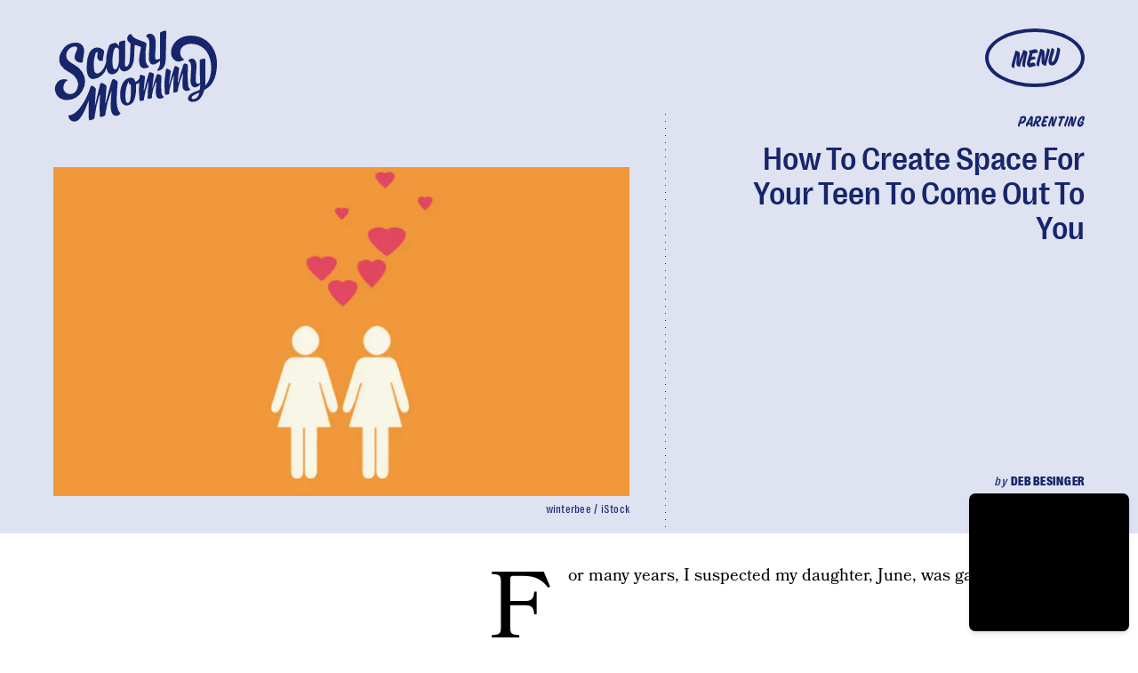

--- FILE ---
content_type: text/html; charset=utf-8
request_url: https://www.scarymommy.com/lgb-teen-come-out
body_size: 39698
content:
<!doctype html><html lang="en"><head><meta charset="utf-8"/><meta name="viewport" content="width=device-width,initial-scale=1"/><title>How To Create Space For Your Teen To Come Out To You</title><link rel="preconnect" href="https://cdn2.bustle.com" crossorigin/><link rel="preconnect" href="https://cdn2c.bustle.com" crossorigin/><link rel="preconnect" href="https://imgix.bustle.com"/><link rel="preconnect" href="https://securepubads.g.doubleclick.net"/><style data-href="https://cdn2.bustle.com/2026/scarymommy/main-32b78eee21.css">.V8B{position:relative}.CAk{width:100%;height:100%;border:none;background:none;position:absolute;top:0;right:0;pointer-events:none}.CAk:focus{outline:none}.zwx{position:fixed;inset:0 0 100%;opacity:0;transition:opacity .25s,bottom 0s ease .25s;pointer-events:none}.ecP:checked~.zwx{transition:opacity .25s,bottom 0s;opacity:.7;bottom:0;pointer-events:all}.s4D{align-items:center;background:var(--imageBackgroundColor);display:flex;justify-content:center;margin:0 auto;position:relative;text-align:center;z-index:10000}body>.s4D{inset:0;height:100%;margin:auto;position:fixed;z-index:var(--zIndexNeg)}.hVX{height:170px;position:relative;width:170px}.quB{background:url(https://cdn2.bustle.com/2026/scarymommy/chrome-ed2867e1a6.svg);background-color:var(--slot1);background-size:100% 100%;border:3px solid;border-radius:50%;height:100%;animation:vWL 4s linear infinite}.MNR{color:var(--slot4);font-family:var(--fontFamilyHeadingStyled);font-size:3.5rem;left:-2.25rem;position:absolute;text-shadow:calc(var(--italicStroke) * -1) calc(var(--italicStroke) * -1) 0 var(--slot3),var(--italicStroke) calc(var(--italicStroke) * -1) 0 var(--slot3),calc(var(--italicStroke) * -1) var(--italicStroke) 0 var(--slot3),var(--italicStroke) var(--italicStroke) 0 var(--slot3);top:-1.25rem;transform:rotate(-18deg)}@media(min-width:1025px){.hVX{height:300px;width:300px}.MNR{font-size:6rem}}@keyframes vWL{0%{transform:rotate(1deg)}to{transform:rotate(360deg)}}.qUu{position:absolute;top:0;left:0;right:0;height:var(--headerHeight);pointer-events:none;z-index:var(--zIndexNav)}.pGs{position:fixed}.zUh{display:flex;justify-content:space-between;margin:auto;max-width:var(--maxContainerWidth);padding:.75rem var(--pageGutter) .25rem;position:relative;width:100%}.zYo{margin:-.5rem -.75rem;transition:width var(--transitionHover);width:150px}.m4L .O3D{opacity:0;transition:opacity var(--transitionHover)}.O3D{position:relative;display:block;width:100%;padding-top:62.5%;pointer-events:auto;z-index:var(--zIndexContent)}.Pok{position:absolute;top:0;height:100%;width:100%;fill:var(--metaColor);pointer-events:none}.xxh{transition:fill var(--transitionHover)}.gQC{position:relative;color:var(--metaColor);width:68px;height:40px;display:flex;justify-content:center;align-items:center;border:3px solid;border-radius:50%;cursor:pointer;pointer-events:auto;z-index:1}.gQC span{font-family:var(--fontFamilyHeadingStyled);font-size:1rem;line-height:.8;text-transform:uppercase;transform:rotate(-5deg);margin-top:.2em}.gQC button{inset:0;margin:auto;position:absolute;transition:color .1s;z-index:-1}.IgQ{pointer-events:none}.IgQ .O3D{opacity:1}.Pok path{fill:var(--metaColor);transition:fill .2s}.Pok path:first-child{fill:transparent;transition:fill 0s;transition-delay:.1s}.IgQ .Pok path{fill:var(--slot2)}.IgQ .Pok path:first-child{fill:var(--slot6)}.IgQ .gQC{background:var(--slot2);color:var(--slot6)}.IgQ .zYo{width:105px}@media(min-width:768px){.zYo{margin:-.75rem;width:210px}.gQC{border:3px solid;width:90px;height:53px}.gQC span{font-size:1.25rem}.IgQ .zYo{width:210px}}@media(min-width:1024px){.zYo{width:210px}.zUh{padding-bottom:0;padding-top:2rem}.gQC{border:4px solid;width:112px;height:66px}.gQC span{font-size:1.625rem}}.Ag6{color:var(--slot6);width:100%;margin:0 auto 40px;padding:0 var(--pageGutter);position:relative}.Ag6:before{bottom:.5rem;content:"";display:block;height:22px;width:22px;margin:auto 0;background:currentColor;-webkit-mask-image:url(https://cdn2.bustle.com/2026/scarymommy/search-19aaf10bb2.svg);mask-image:url(https://cdn2.bustle.com/2026/scarymommy/search-19aaf10bb2.svg);-webkit-mask-position:center;mask-position:center;-webkit-mask-repeat:no-repeat;mask-repeat:no-repeat;-webkit-mask-size:100%;mask-size:100%;pointer-events:none;position:absolute;right:var(--pageGutter)}.KY9{font-family:var(--fontFamilyBodySerif);font-size:.875rem;margin:0 auto .25rem}.lix{background:var(--dottedBorderBottom);border:none;color:currentColor;display:block;font-family:var(--fontFamilyHeading);font-size:1.75rem;line-height:1;margin:auto;padding:0 40px .5rem 0;width:100%;appearance:none}.lix::placeholder{color:currentColor;opacity:.5}.Ui6.Ag6{color:var(--slot1);height:100%;max-width:var(--maxContainerWidth);padding:0 var(--pageGutter);margin:0 0 0 auto;border:none;display:flex;align-items:flex-end}.Ui6:before{left:var(--pageGutter);bottom:.5rem}.Ui6 .lix{font-size:1.5rem;width:100%;padding:0 0 .5rem 2.5rem;margin:0}.lix::-ms-clear,.lix::-ms-reveal{display:none;width:0;height:0}.lix::-webkit-search-decoration,.lix::-webkit-search-cancel-button,.lix::-webkit-search-results-button,.lix::-webkit-search-results-decoration{display:none}.lix:focus{outline:none}@media(min-width:768px){.Ag6{margin-bottom:60px}.Ag6:before{height:30px;width:30px}.KY9{font-size:1.25rem;margin-bottom:0}.lix{font-size:3.125rem;padding-top:.75rem}.Ui6 .lix{font-size:1.75rem;padding-bottom:.4rem}}@media(min-width:1025px){.Ag6{margin-bottom:80px}.lix{font-size:5rem;padding-top:1.25rem}.KY9{font-size:1.25rem}}.VH1{display:flex}.y9v{flex-shrink:0}.icx{display:block;width:100%;height:100%;-webkit-mask:center / auto 20px no-repeat;mask:center / auto 20px no-repeat;background:currentColor}.kz3{-webkit-mask-image:url(https://cdn2.bustle.com/2026/scarymommy/copyLink-51bed30e9b.svg);mask-image:url(https://cdn2.bustle.com/2026/scarymommy/copyLink-51bed30e9b.svg)}.Q6Y{-webkit-mask-image:url(https://cdn2.bustle.com/2026/scarymommy/facebook-89d60ac2c5.svg);mask-image:url(https://cdn2.bustle.com/2026/scarymommy/facebook-89d60ac2c5.svg);-webkit-mask-size:auto 23px;mask-size:auto 23px}.g9F{-webkit-mask-image:url(https://cdn2.bustle.com/2026/scarymommy/instagram-2d17a57549.svg);mask-image:url(https://cdn2.bustle.com/2026/scarymommy/instagram-2d17a57549.svg)}.ORU{-webkit-mask-image:url(https://cdn2.bustle.com/2026/scarymommy/mailto-2d8df46b91.svg);mask-image:url(https://cdn2.bustle.com/2026/scarymommy/mailto-2d8df46b91.svg);-webkit-mask-size:auto 16px;mask-size:auto 16px}.e4D{-webkit-mask-image:url(https://cdn2.bustle.com/2026/scarymommy/pinterest-0a16323764.svg);mask-image:url(https://cdn2.bustle.com/2026/scarymommy/pinterest-0a16323764.svg)}.E-s{-webkit-mask-image:url(https://cdn2.bustle.com/2026/scarymommy/snapchat-b047dd44ba.svg);mask-image:url(https://cdn2.bustle.com/2026/scarymommy/snapchat-b047dd44ba.svg)}.xr8{-webkit-mask-image:url(https://cdn2.bustle.com/2026/scarymommy/globe-18d84c6cec.svg);mask-image:url(https://cdn2.bustle.com/2026/scarymommy/globe-18d84c6cec.svg)}.coW{-webkit-mask-image:url(https://cdn2.bustle.com/2026/scarymommy/youtube-79c586d928.svg);mask-image:url(https://cdn2.bustle.com/2026/scarymommy/youtube-79c586d928.svg)}.b18{-webkit-mask-image:url(https://cdn2.bustle.com/2026/scarymommy/x-ca75d0a04e.svg);mask-image:url(https://cdn2.bustle.com/2026/scarymommy/x-ca75d0a04e.svg)}.Jqo{position:relative;z-index:var(--zIndexNav)}.zaM,.hwI{background:var(--slot2)}.zaM{-webkit-overflow-scrolling:touch;position:fixed;inset:0 -100% 0 100%;transform:translateZ(0);opacity:0;transition:transform .25s,opacity 0s ease .25s;color:var(--slot1);overflow:auto}.K8W{display:flex;flex-direction:column;position:relative;width:100%;min-height:100%}.hwI{column-gap:var(--pageGutter);display:flex;justify-content:space-between;padding:.75rem var(--pageGutter) 0;position:sticky;top:0;left:0;z-index:1}.n7w{display:none}.wJ6:checked~.zaM{transform:translate3d(-100%,0,0);opacity:1;transition:transform .25s,opacity 0s}.sIQ{width:183px;pointer-events:auto;z-index:var(--zIndexContent)}.Iul{height:100%;width:100%;pointer-events:none;fill:var(--slot1)}.KjX{column-gap:1rem;display:flex}.wVE{align-items:center;border:3px solid;border-radius:50%;color:var(--slot1);cursor:pointer;display:flex;justify-content:center;height:40px;pointer-events:auto;position:relative;width:68px;z-index:var(--zIndexContent)}.wVE span{font-family:var(--fontFamilyHeadingStyled);font-size:1rem;line-height:.8;text-transform:uppercase;transform:rotate(-5deg);margin-top:.2em}.eAo{flex:1;padding:.5rem var(--pageGutter) 1.875rem;position:relative}.fdE{background:var(--dottedBorderBottom);font-family:var(--fontFamilyHeading);font-size:1.875rem;line-height:1;margin:1.25rem 0 0;padding-bottom:1.25rem;position:relative}.fdE:focus,.hkL:focus{outline:none}.jEZ{align-items:center;column-gap:1rem;display:flex;text-transform:capitalize}.ljw{height:65px;width:65px;background-size:contain;background-repeat:no-repeat}.fdE:nth-of-type(1) .ljw{background-image:url(https://cdn2.bustle.com/2026/scarymommy/pregnancy-1f8ba55a45.png)}.fdE:nth-of-type(2) .ljw{background-image:url(https://cdn2.bustle.com/2026/scarymommy/parenting-850c7f5572.png)}.fdE:nth-of-type(3) .ljw{background-image:url(https://cdn2.bustle.com/2026/scarymommy/yourlife-f6abd298e3.png)}.fdE:nth-of-type(4) .ljw{background-image:url(https://cdn2.bustle.com/2026/scarymommy/family-4f83332eb6.png)}.fdE:nth-of-type(5) .ljw{background-image:url(https://cdn2.bustle.com/2026/scarymommy/video-d4d9061d20.png)}.fdE:nth-of-type(6) .ljw{background-image:url(https://cdn2.bustle.com/2026/scarymommy/latest-7043d3bbeb.png)}.hkL,.nfm{height:2.25rem;width:2.25rem;background:transparent;margin:0;appearance:none;-webkit-appearance:none;border:none;cursor:pointer;position:absolute;right:-.5rem;top:1rem}.nfm{display:none}.hkL:checked+.jEZ .nfm{display:block}.hkL{display:flex;justify-content:center;align-items:center;font-size:1.5rem}.hkL:after{border-left:.5rem solid transparent;border-right:.5rem solid transparent;border-top:.75rem solid var(--slot1);content:"";height:0;transition:transform .15s;width:0}.hkL:checked:after{transform:rotate(180deg)}.qSW{display:flex;flex-direction:column;font-size:1rem;height:auto;max-height:0;opacity:0;text-transform:capitalize}.hkL:checked~.qSW{max-height:300px;opacity:1;transition:max-height var(--transitionHover),opacity var(--transitionHover)}.qSW a{font-family:var(--fontFamilyBodySerif);font-size:1.125rem;letter-spacing:.01em;padding-top:1.5rem;text-decoration:none;white-space:nowrap}.Q-u{justify-content:space-between;margin:0 var(--pageGutter) 2.5rem}.Q-u a{border:1px solid var(--slot1);border-radius:50%;height:30px;width:30px}.Q-u i{transform:scale(.75)}.iX3{display:grid;column-gap:1.25rem;grid-template-columns:1fr 1fr;margin:0 0 0 var(--pageGutter);width:50%}.iX3 a,.iX3 button{background:transparent;cursor:pointer;font-family:var(--fontFamilyHeading);font-size:.8rem;text-align:left;text-transform:uppercase;padding:0 0 1.25rem}.EN6{padding:.625rem var(--pageGutter) 1.875rem}.fNG{background-image:url(https://cdn2.bustle.com/2026/scarymommy/bdg_logo-6dba629bc7.svg);background-position:center;background-repeat:no-repeat;background-size:contain;flex:none;height:32px;margin:0 0 .5rem;width:72px}.urt{font-family:var(--fontFamilyHeading);font-size:.5rem;line-height:1}.wYL:checked~.zaM .sIQ,.wYL:checked~.zaM .KjX{opacity:0;pointer-events:none}.wYL:checked~.zaM .hbV,.wYL:checked~.zaM .gpr{transition:opacity .5s;opacity:1;pointer-events:all}.hbV,.gpr{position:absolute;top:.75rem;opacity:0;pointer-events:none;transform:translateZ(0)}.hbV{left:0;width:100%}.gpr{cursor:pointer;color:var(--slot1);height:2rem;width:40px;line-height:var(--headerHeight);right:var(--pageGutter);text-align:center}.gpr:after,.gpr:before{background:var(--slot1);content:"";height:30%;inset:0;margin:auto;position:absolute;width:2px}.gpr:before{transform:rotate(45deg)}.gpr:after{transform:rotate(-45deg)}@media(min-width:768px){.wVE{border:3px solid;width:90px;height:53px}.wVE span{font-size:1.25rem}}@media(min-width:1024px){.K8W{align-items:baseline;column-gap:var(--pageGutter);flex-direction:row;flex-wrap:wrap;justify-content:space-between;margin:auto;max-width:var(--maxContainerWidth)}.hwI{padding-top:2rem}.wVE{border:4px solid;width:112px;height:66px}.wVE span{font-size:1.625rem}.hwI,.eAo{flex:0 0 100%}.fdE{font-size:3rem}.jEZ{column-gap:1.5rem}.hkL:after{border-left:.75rem solid transparent;border-right:.75rem solid transparent;border-top:1rem solid var(--slot1);content:"";height:0;transition:transform .15s;width:0}.qSW{column-gap:4rem;flex-direction:row;flex-wrap:wrap;font-size:1.5rem}.Q-u{column-gap:.5rem;margin-right:0}.iX3{display:flex;flex:1;justify-content:space-between;margin:0}.EN6{padding:0 var(--pageGutter) 0 0}.hbV,.gpr{top:2rem}}@media(min-width:1025px){.hkL{pointer-events:none}.fdE:hover>.qSW{max-height:100px;opacity:1;transition:max-height var(--transitionHover),opacity var(--transitionHover)}.fdE:hover>.hkL:after{transform:rotate(180deg)}.jEZ a:hover{text-decoration:underline}}.Ex8{align-items:center;background:transparent;border:2px solid;box-shadow:.4em .25em;color:inherit;column-gap:.5rem;cursor:pointer;display:flex;font-family:var(--fontFamilyHeading);font-weight:var(--fontWeightBold);font-size:.875rem;justify-self:center;margin:0 .4em .25em;outline:none;order:6;padding:.5rem .75rem;text-transform:uppercase;z-index:var(--zIndexContent)}.Ex8:after{background:currentColor;content:"";display:inline-block;height:12px;margin-left:.2em;-webkit-mask-image:url(https://cdn2.bustle.com/2026/scarymommy/arrow-aa756eaba7.svg);mask-image:url(https://cdn2.bustle.com/2026/scarymommy/arrow-aa756eaba7.svg);-webkit-mask-size:100% 100%;mask-size:100% 100%;width:1.5rem}.Hsp,.DIw,.l0q:before,.l0q:after{inset:0}.Hsp{align-items:center;display:flex;justify-content:center;position:fixed;z-index:1100}.DIw{background:#0003;position:absolute}.IxI{background:#fff;box-shadow:0 4px 6px -1px #00000014,0 2px 4px -2px #00000014;border-radius:6px;display:grid;margin-bottom:10vh;max-width:600px;padding:1rem;position:relative;width:calc(100% - 2rem)}.l0q{border:none;background:none;cursor:pointer;height:2.5rem;position:absolute;top:.5rem;right:.5rem;width:2.5rem}.l0q:before,.l0q:after{background:#000;content:"";height:75%;margin:auto;position:absolute;width:2px}.l0q:before{transform:rotate(45deg)}.l0q:after{transform:rotate(-45deg)}.l0q:focus{outline:none}.LHe,.eHv,.KXR{grid-column:1;transition:opacity .2s}.LHe{grid-row:1}.eHv{grid-row:2}.DYh .LHe,.DYh .eHv,.KXR{opacity:0;pointer-events:none}.KXR{grid-row:1 / 3;align-self:center}.DYh .KXR{opacity:1;pointer-events:all}.T-R{background-color:var(--slot2);color:var(--slot6)}.ukc{width:calc(100% - 2rem)}.NYu,.Hpu{font-family:var(--fontFamilyBodySerif);line-height:1.17}.NYu{font-size:1.875rem;margin-bottom:.5rem}.Hpu{font-size:1.2rem}input{background:var(--slot3)}@media(min-width:768px){.T-R{padding:1.5rem 1.75rem}.NYu{font-size:2.5rem}}.oHL{color:var(--slot6);font-family:var(--fontFamilyBodySerif);font-size:1.4rem;line-height:1.17;margin:0}.Kym{font-family:var(--fontFamilyBodySerif);margin-top:2.5rem}.BMP{background:var(--dottedBorder);color:var(--slot6);margin:1rem 0 2rem;padding:1.5rem 1.25rem}.gQD{display:grid}.VU5{grid-row:1;background:transparent;border:none;border-bottom:1px solid var(--slot6);color:var(--slot6);font-family:var(--fontFamilyBodySansSerif);font-size:1.12rem;outline:none;padding:1rem 1rem .5rem 0;width:100%}.VU5::placeholder{color:var(--slot6);text-transform:capitalize}.i5n{color:var(--slot6);font-size:1rem}.kj_{color:var(--slot6);font-weight:var(--fontWeightBold);font-size:.9rem;margin-bottom:.5rem;text-transform:uppercase}.i5n input{margin-right:.5rem}button.qgj{grid-row:3;justify-self:end;align-items:center;background:transparent;border:2px solid;box-shadow:10px 10px;color:var(--slot6);column-gap:.5rem;cursor:pointer;display:flex;font-family:var(--fontFamilyHeading);font-weight:var(--fontWeightBold);font-size:1.25rem;margin:0 10px 10px;outline:none;padding:.75rem 1rem;text-transform:uppercase;z-index:var(--zIndexContent)}button.qgj:after{background:var(--slot6);content:"";display:block;height:19px;-webkit-mask-image:url(https://cdn2.bustle.com/2026/scarymommy/arrow-aa756eaba7.svg);mask-image:url(https://cdn2.bustle.com/2026/scarymommy/arrow-aa756eaba7.svg);-webkit-mask-size:100% 100%;mask-size:100% 100%;width:30px}.g-0{grid-row:2;color:var(--slot1);font-family:var(--fontFamilyBodySansSerif);font-size:.625rem;line-height:1.1;letter-spacing:-.01em;margin:.5rem 0 1.5rem;opacity:.8}.g-0 a{color:inherit;font-weight:var(--fontWeightBold)}.uxm{grid-row:4}.uxm>div{margin-top:1rem}@font-face{font-family:Bookmania;font-display:swap;src:url(https://cdn2c.bustle.com/2026/scarymommy/BookmaniaRegular-f83bfc17e1.woff2) format("woff2")}@font-face{font-family:Bookmania;font-display:swap;font-style:italic;src:url(https://cdn2c.bustle.com/2026/scarymommy/BookmaniaRegularItalic-9741d970a6.woff2) format("woff2")}@font-face{font-family:Bookmania;font-weight:700;font-display:swap;src:url(https://cdn2c.bustle.com/2026/scarymommy/BookmaniaBold-64e73d9849.woff2) format("woff2")}@font-face{font-family:Right Grotesk;font-display:swap;src:url(https://cdn2c.bustle.com/2026/scarymommy/PPRightGrotesk-Medium-1dcda3a34d.woff2) format("woff2")}@font-face{font-family:Right Grotesk;font-weight:700;font-display:swap;src:url(https://cdn2c.bustle.com/2026/scarymommy/PPRightGrotesk-CompactBlack-1d7a324b26.woff2) format("woff2")}@font-face{font-family:Right Grotesk Text;font-display:swap;src:url(https://cdn2c.bustle.com/2026/scarymommy/PPRightGroteskText-CompactMedium-bd7fbbfd46.woff2) format("woff2")}@font-face{font-family:House Movement;font-display:swap;src:url(https://cdn2c.bustle.com/2026/scarymommy/HouseMvmt-Sign-0c40daf030.woff2) format("woff2")}::selection{background:var(--slot4);color:var(--slot3)}*,*:before,*:after{box-sizing:inherit}html{box-sizing:border-box;font-size:var(--fontSizeRoot);line-height:var(--lineHeightStandard);-webkit-text-size-adjust:100%;text-size-adjust:100%;-webkit-tap-highlight-color:rgba(0,0,0,0)}body{background:var(--slot2);color:var(--slot1);font-family:var(--fontFamilyBodySerif);margin:0;overflow-y:scroll;-webkit-font-smoothing:antialiased;-moz-osx-font-smoothing:grayscale}a{color:var(--slot1);background:transparent;cursor:pointer;text-decoration:none;word-wrap:break-word}h1,h2,h3,h4{font-family:var(--fontFamilyBodySerif);margin:2rem 0 1rem;text-rendering:optimizeLegibility;line-height:1.2}p,blockquote{margin:32px 0}button{border:none}cite{font-style:normal}img{max-width:100%;border:0;backface-visibility:hidden;transform:translateZ(0)}iframe{border:0}::placeholder{color:#ccc}.UdU{display:flex}.UdU>div:before,.hzA.UdU:before{display:block;width:100%;height:var(--minAdSpacing);position:absolute;top:0;color:var(--slot1);content:"ADVERTISEMENT";font-family:var(--fontFamilyHeadingStyled);font-size:.65rem;letter-spacing:.2em;line-height:var(--minAdSpacing);opacity:.6;word-break:normal;text-align:center}.UdU>div{margin:auto;padding:var(--minAdSpacing) 0}.hzA.UdU{background-color:var(--adBackgroundColor);grid-column:1 / -1;padding:var(--minAdSpacing) 0}.hzA.UdU>div{padding:0}.hzA.UdU>div:before{content:none}.vmZ{min-width:1px;min-height:1px}.EdX{display:block;width:100%;height:100%;transition:opacity .3s}.ap2{position:relative;width:100%}.ap2 .EdX{position:absolute;top:0;left:0;width:100%}.dSy{object-fit:cover;position:absolute;top:0;left:0}.vB9{background:#e1e1e140}.vB9 .EdX{opacity:0}.EdX video::-webkit-media-controls-enclosure{display:none}.zzk{min-width:1px;min-height:1px;overflow-x:hidden;position:relative;text-align:center;z-index:0}.APH{overflow-y:hidden}.pCo,.pCo>div,.pCo>div>div{width:100%;margin:auto;max-width:100vw;text-align:center;overflow:visible;z-index:300}.pCo{min-height:var(--minAdHeight)}.pCo>div{position:sticky;top:var(--headerHeightStickyScrollableAd)}@media screen and (max-width:1024px){.k_e{grid-row-end:auto!important}}.stickyScrollableRailAd>div{position:sticky;top:var(--headerHeightStickyScrollableAd);margin-top:0!important;padding-bottom:var(--minAdSpacing)}.Ldt{min-height:var(--minAdHeightStickyScrollable)}.Ldt>div{margin-top:0!important}.GQx [id^=google_ads_iframe]{height:0}.JUn,.LWq,.HuM{height:1px}.HuM>div{overflow:hidden}#oopAdWrapperParent:not(:empty){background-color:var(--adBackgroundColor);min-height:var(--minAdHeightVideo);margin-bottom:var(--minAdSpacing)!important;z-index:var(--zIndexOverlay)}#oopAdWrapper:not(:empty),#oopAdWrapper:empty+div{background-color:var(--adBackgroundColor);z-index:var(--zIndexOverlay)}#oopAdWrapper>div>div{margin:0 auto}.buT,.TX9{background:none;border:none;margin:0;width:32px;height:32px;position:absolute;bottom:3px;cursor:pointer;background-repeat:no-repeat;background-position:center}.buT{left:40px;background-image:url(https://cdn2.bustle.com/2026/scarymommy/pause-bd49d74afd.svg)}.Am5{background-image:url(https://cdn2.bustle.com/2026/scarymommy/play-3e2dff83eb.svg)}.TX9{left:6px;background-image:url(https://cdn2.bustle.com/2026/scarymommy/unmute-9a8cd4cbb8.svg)}.D5o{background-image:url(https://cdn2.bustle.com/2026/scarymommy/mute-ea100a50bf.svg)}.ne7{background:var(--slot3);color:var(--slot4);display:flex;min-height:100vh;overflow:hidden;padding:0 var(--pageGutter)}.C57{align-items:center;display:flex;flex-direction:column;justify-content:center;margin:auto;max-width:var(--maxContainerWidth);width:100%}.O-2{background:url(https://imgix.bustle.com/uploads/image/2022/2/3/f39d58aa-1997-4013-ac83-5c2af52e5263-slice.png?w=800&h=800&fit=crop&crop=faces);background-position:center;background-repeat:no-repeat;background-size:100%;height:414px;width:414px;transform:rotate(-15deg)}.A6T{align-items:flex-start;display:flex;flex-direction:column;margin-top:-3rem;padding-bottom:5rem;position:relative}.QGg{color:var(--slot4);font-family:var(--fontFamilyHeading);font-size:8rem;font-weight:var(--fontWeightBold);grid-column:3;line-height:.8;padding:.5rem 0 0 var(--pageGutter);text-transform:uppercase;text-shadow:-14px 7px 1px var(--textShadowColor);word-spacing:10000px;-webkit-text-stroke:.015em var(--slot3)}.QGg span{font-family:var(--fontFamilyHeadingStyled);font-size:2rem;left:0;position:absolute;text-shadow:calc(var(--italicStroke) * -1) calc(var(--italicStroke) * -1) 0 var(--slot3),var(--italicStroke) calc(var(--italicStroke) * -1) 0 var(--slot3),calc(var(--italicStroke) * -1) var(--italicStroke) 0 var(--slot3),var(--italicStroke) var(--italicStroke) 0 var(--slot3);top:.25rem;transform:rotate(-8deg);-webkit-text-stroke:0}.egB{font-size:1.4rem;margin:1.25rem 0 1.75rem}.jtK{align-items:center;background:transparent;border:2px solid;box-shadow:10px 10px;color:var(--slot4);column-gap:.5rem;cursor:pointer;display:flex;font-family:var(--fontFamilyHeading);font-weight:var(--fontWeightBold);font-size:1rem;margin:0 10px 10px 0;outline:none;padding:.75rem 1rem;text-transform:uppercase;z-index:var(--zIndexContent)}.jtK:after{background:var(--slot4);content:"";display:block;height:19px;-webkit-mask-image:url(https://cdn2.bustle.com/2026/scarymommy/arrow-aa756eaba7.svg);mask-image:url(https://cdn2.bustle.com/2026/scarymommy/arrow-aa756eaba7.svg);-webkit-mask-size:100% 100%;mask-size:100% 100%;width:30px}@media(min-width:768px){.O-2{height:calc(100vw - 380px);width:100%}.A6T{flex:0 0 380px;margin-top:0;padding-bottom:0}.QGg{font-size:12.5rem}}@media(min-width:1025px){.C57{flex-direction:row-reverse}.O-2{height:800px}.QGg{padding:0}.QGg span{font-size:2.75rem;left:-1rem}}.he5{position:relative;width:1px;height:1px;margin-top:-1px;min-height:1px}.hwi{top:50vh}.h4R{top:-50vh}.h5Q{height:1px;margin:0 auto;max-width:var(--maxContainerWidth);width:calc(100% - var(--pageGutter) - var(--pageGutter))}:root{--primaryColor: var(--slot4);--textColor: var(--slot1);--metaColor: var(--slot4);--navColor: var(--slot4);--imageBackgroundColor: rgba(225, 225, 225, .25);--adBackgroundColor: rgba(225, 225, 225, .55);--headerHeight: 70px;--bigLogoHeaderHeight: 115px;--pageGutter: 1.25rem;--bodyGutter: .75rem;--verticalCardSpacing: 3rem;--maxContainerWidth: 1440px;--maxBodyWidth: 768px;--maxFeatureBodyWidth: 768px;--maxFeatureContentWidth: 1252px;--viewportHeight: 100vh;--cardMinHeight: 500px;--cardMaxHeight: 800px;--cardMaxHeightFeature: 1200px;--cardHeight: clamp(var(--cardMinHeight), 80vh, var(--cardMaxHeight));--featureCardHeight: clamp(var(--cardMinHeight), 100vh, var(--cardMaxHeightFeature));--minAdSpacing: 2rem;--minAdHeight: calc(var(--minAdSpacing) * 2 + 250px);--minAdHeightStickyScrollable: calc(var(--minAdSpacing) * 2 + 400px);--minAdHeightVideo: 188px;--headerHeightStickyScrollableAd: calc(var(--headerHeight) - 2rem);--mobiledocSpacing: 1.5rem;--controlSpacing: 2.5rem;--italicStroke: .05em;--dottedBorderTop: linear-gradient(to right, currentColor 10%, rgba(255, 255, 255, 0) 0%) top right/8px 1px repeat-x;--dottedBorderBottom: linear-gradient(to right, currentColor 10%, rgba(255, 255, 255, 0) 0%) bottom right/8px 1px repeat-x;--dottedBorderRight: linear-gradient(currentColor 10%, rgba(255, 255, 255, 0) 0%) top right/1px 8px repeat-y;--dottedBorderLeft: linear-gradient(currentColor 10%, rgba(255, 255, 255, 0) 0%) top left/1px 8px repeat-y;--dottedBorder: var(--dottedBorderTop), var(--dottedBorderBottom), var(--dottedBorderRight), var(--dottedBorderLeft);--fontFamilyHeading: "Right Grotesk", sans-serif;--fontFamilyHeadingStyled: "House Movement", sans-serif;--fontFamilyBodySerif: "Bookmania", serif;--fontFamilyBodySansSerif: "Right Grotesk Text", sans-serif;--fontSizeRoot: 16px;--lineHeightStandard: 1.3;--fontWeightLight: 300;--fontWeightRegular: 400;--fontWeightBold: 700;--transitionHover: .2s;--easeOutQuart: cubic-bezier(.25, .46, .45, .94);--zIndexNeg: -1;--zIndexBackground: 0;--zIndexContent: 100;--zIndexOverContent: 200;--zIndexFloatAd: 300;--zIndexPopUp: 400;--zIndexFloating: 500;--zIndexNav: 600;--zIndexOverlay: 700}@media(min-width:768px){:root{--headerHeight: 102px;--italicStroke: .03em;--controlSpacing: 3rem;--cardMinHeight: 600px}}@media(min-width:1024px){:root{--minAdSpacing: 2.5rem;--bodyGutter: 5rem;--pageGutter: 3.75rem;--verticalCardSpacing: 3.75rem;--headerHeight: 160px;--bigLogoHeaderHeight: 264px;--cardMaxHeightFeature: 1000px}}
</style><style data-href="https://cdn2.bustle.com/2026/scarymommy/commons-1-3bd5eb15d0.css">.sWr{height:100%;width:100%;position:relative}.jWY{height:100vh}.asF{height:100%;max-height:none;background-color:var(--slot7)}.btA{background:var(--slot7)}.iGR{height:auto;min-height:0}.L7S{opacity:0}.TGq{opacity:0;will-change:transform;animation:aBP .2s var(--easeOutQuart) .1s forwards}@keyframes aBP{0%{opacity:0}to{opacity:1}}.cCV{padding:0}.Rfb{min-width:1px;min-height:1px;position:relative}.kOK{display:block;width:100%;height:100%;transition:opacity .4s;object-fit:cover}.sMW{position:relative;width:100%}.U-k{position:absolute;top:0;left:0;width:100%}.NUO{background:var(--imageBackgroundColor, rgba(225, 225, 225, .25))}.M_P{cursor:pointer;width:48px;height:48px;pointer-events:all}.M_P:after{display:block;content:" ";margin:auto}.KAj{filter:brightness(.85)}.pxF{position:relative;min-width:1px;min-height:1px}.N4z{display:block;transition:opacity .2s linear;width:100%;height:100%}.j-j{background:var(--imageBackgroundColor, rgba(225, 225, 225, .25))}.j-j .N4z{opacity:0}.N4z::-webkit-media-controls-enclosure{display:none}.mvL .N4z{position:absolute;top:0;left:0}.JHj{align-self:end;justify-self:end}.LJm{position:relative}.LJm:before,.LJm:after{position:absolute;background:currentColor}.LJm:before{content:"";width:100%;height:100%;top:0;-webkit-mask-image:url(https://cdn2.bustle.com/2026/scarymommy/circle-cc569210c4.svg);mask-image:url(https://cdn2.bustle.com/2026/scarymommy/circle-cc569210c4.svg);-webkit-mask-size:100%;mask-size:100%}.LJm:after{width:24px;height:24px;top:50%;left:50%;transform:translate(-50%,-50%);-webkit-mask-image:url(https://cdn2.bustle.com/2026/scarymommy/audio-58f66c2fdf.svg);mask-image:url(https://cdn2.bustle.com/2026/scarymommy/audio-58f66c2fdf.svg)}.nKF:after{-webkit-mask-image:url(https://cdn2.bustle.com/2026/scarymommy/muted-931464476f.svg);mask-image:url(https://cdn2.bustle.com/2026/scarymommy/muted-931464476f.svg)}.YOh:before{content:"";position:absolute;display:block;top:0;right:0;width:100%;height:100%;background:linear-gradient(0deg,var(--gradientHalfOpacity),var(--gradientTransparent) 60%);z-index:1;pointer-events:none}.x2j:after{content:"";display:block;height:32px;width:32px;opacity:.5;position:absolute;top:50%;left:50%;transform:translate(-50%,-50%);transform-origin:0 0;border:3px dotted;border-color:transparent transparent var(--slot6) var(--slot6);border-radius:50%;animation:PZv 1.2s linear infinite}@keyframes PZv{0%{transform:rotate(0) translate(-50%,-50%)}to{transform:rotate(360deg) translate(-50%,-50%)}}.JOT{min-height:1rem;font-family:var(--fontFamilyBodySansSerif);font-size:.75rem;line-height:1.2;letter-spacing:.02em}.JOT,.JOT a{color:inherit}.KS5{display:flex;flex-direction:row;align-items:self-end;justify-content:flex-end}.Izs,.cWT,.c3b{margin:0 .25rem 0 0;white-space:nowrap}.KS5 .PWd{margin:auto 0}@media(min-width:768px){.Fsv .KS5{flex-direction:column;align-items:flex-end}.Fsv .Izs,.Fsv .cWT,.Fsv .c3b{margin:0 0 .25rem}}.tx4,.Ipo{font-family:var(--fontFamilyBodySansSerif);font-size:.75rem;line-height:1.2;letter-spacing:.02em;color:inherit}.Ipo{margin:0 .5rem}.saA{font-family:var(--fontFamilyBodySansSerif);font-size:.75rem;line-height:1.3;letter-spacing:.05em;margin:0}.saA a,.saA span{font-family:var(--fontFamilyHeading);font-style:normal;font-weight:var(--fontWeightBold);color:inherit;text-transform:uppercase}@media(min-width:1025px){.saA{font-size:.875rem}}.GqV{width:100%;height:100%;background:var(--slot7);color:var(--slot8)}.gsz{display:grid;height:var(--cardHeight);margin:0 auto;position:relative;width:100%}.I0j{height:var(--featureCardHeight)}.dPJ.gsz{height:var(--viewportHeight);padding-bottom:var(--controlSpacing)}.aVX{font-family:var(--fontFamilyBodySerif);font-size:inherit;font-weight:var(--fontWeightRegular);line-height:1.1}.gsz .aVX{margin:0}.oL7{height:100%;width:100%}.r87{font-family:var(--fontFamilyBodySansSerif);font-size:.875rem;line-height:1.5}.r87 *{margin:0}.r87 *+*{margin-top:1rem}.Vms{display:block;font-family:var(--fontFamilyBodySansSerif);font-size:.625rem;line-height:1.2;letter-spacing:.02em}.Vms a,.r87 a{color:inherit;text-decoration:underline}.QwJ{display:flex;align-items:baseline;margin-bottom:.75rem}.K_c{font-family:var(--fontFamilyHeadingStyled);font-size:.875rem;line-height:1.3;letter-spacing:.05em;text-transform:uppercase}.rAY{font-family:var(--fontFamilyBodySansSerif);font-size:.75rem;line-height:1.3;letter-spacing:.05em}.mFJ{display:none;pointer-events:none}@media(min-width:1024px){.r87,.K_c{font-size:1rem}.rAY{font-size:.875rem}.Vms{font-size:.75rem}}.fQd{grid-template-rows:1fr repeat(4,auto);grid-template-columns:1fr;max-width:var(--maxContainerWidth);padding:var(--headerHeight) var(--pageGutter) var(--pageGutter);text-align:right}.hJa{grid-row:1;overflow:hidden}.y5h{object-fit:contain;object-position:bottom left}.Vo4{grid-row:2;text-align:left;margin-top:.5rem}.niu{background:var(--dottedBorderTop),var(--dottedBorderBottom);grid-row:3;margin:1.25rem 0;padding:1.25rem 0;position:relative}.n3V{justify-content:flex-end}.Bal{margin-bottom:1rem}.gai{font-family:var(--fontFamilyHeading)}.Svz{grid-row:4}.AOE{grid-row:5;margin-top:.75rem}.AOE *{display:inline}.AOE div+div:before{content:" / "}.Doa{font-size:1.25rem}.vWV{font-size:1.375rem}.RzU{font-size:1.5rem}.XJV{font-size:1.75rem}.npW{font-size:2rem}@media(min-width:768px){.Doa{font-size:1.75rem}.vWV{font-size:2rem}.RzU{font-size:2.25rem}.XJV{font-size:2.5rem}.npW{font-size:2.75rem}}@media(min-width:1024px){.fQd{grid-template-rows:1fr repeat(3,auto) 1.25rem;grid-template-columns:3fr 5rem 2fr;padding-top:calc(var(--headerHeight) - 2rem)}.fQd,.Zn3.fQd{padding-bottom:unset}.Zn3.fQd{grid-template-rows:1fr repeat(3,auto) var(--controlSpacing)}.hJa{grid-column:1;grid-row:1 / 4}.y5h{object-position:bottom right}.Vo4{grid-column:1;grid-row:4;text-align:right}.niu{background:none;grid-column:3;grid-row:1;margin-top:0;padding-top:0}.Svz{grid-column:3;grid-row:2}.AOE{grid-column:3;grid-row:3 / 5}.NOw{background:var(--dottedBorderRight);display:block;grid-row:1 / -1;grid-column:2;width:1px;height:100%;justify-self:center}.OYW{font-size:1.75rem}.qgN{font-size:2rem}.ZQG{font-size:2.25rem}.UWA{font-size:2.5rem}.hfi{font-size:3rem}}@media(min-width:1440px){.OYW{font-size:2.25rem}.qgN{font-size:2.5rem}.ZQG{font-size:2.75rem}.UWA{font-size:3rem}.hfi{font-size:3.5rem}}.vgf{align-items:baseline;column-gap:.15rem;display:flex;font-family:var(--fontFamilyBodySansSerif);padding:.5rem 0 0}.t8s{font-size:.65rem}.lAq{font-weight:var(--fontWeightBold);font-size:.75rem;line-height:1.2}.Rcu{display:grid;width:100%}.O8F{grid-column:1;font-family:var(--fontFamilyHeadingStyled);font-size:.875rem;line-height:1;letter-spacing:.05em;text-transform:uppercase}.yiq{color:inherit;font-family:var(--fontFamilyHeading);line-height:1.2}.RSA{font-family:var(--fontFamilyBodySansSerif);font-size:.925rem;line-height:1.2;letter-spacing:.01em}.RSA a{text-decoration:underline}.w7_{display:flex;flex-direction:column;align-items:center}.JEe+.JEe{margin-top:1.25rem}.o75{display:flex;column-gap:1rem;font-family:var(--fontFamilyHeadingStyled);letter-spacing:.05em}.ksY,.XM6{line-height:1.1}._N2{align-self:center;position:relative;opacity:.5}.XM6{font-family:var(--fontFamilyBodySansSerif);font-size:.875rem;letter-spacing:0}._N2:after{background:currentColor;content:"";height:3px;inset:0 -.2em .2em;margin:auto;position:absolute}.yMn{display:flex;align-items:center;column-gap:.5rem;background:transparent;border:2px solid;box-shadow:.4em .25em;font-family:var(--fontFamilyHeading);font-weight:var(--fontWeightBold);font-size:.875rem;margin:0 .4em .25em;padding:.5rem .75rem;text-transform:uppercase;outline:none;cursor:pointer;z-index:var(--zIndexContent)}.yMn:after{background:currentColor;content:"";display:inline-block;height:12px;margin-left:.2em;-webkit-mask-image:url(https://cdn2.bustle.com/2026/scarymommy/arrow-aa756eaba7.svg);mask-image:url(https://cdn2.bustle.com/2026/scarymommy/arrow-aa756eaba7.svg);-webkit-mask-size:100% 100%;mask-size:100% 100%;width:1.5rem}@media(min-width:768px){.O8F{font-size:1.125rem}.RSA{font-size:1rem;line-height:1.3}}.Hof{position:absolute;top:0;left:0;width:100%;height:100%;z-index:0}.Qf5{--videoLinkUrlHeight: calc(100% - 75px) ;position:relative;margin:auto}.BQA{margin:0}.rv9,.Afu{font-family:var(--fontFamilyBodySansSerif);line-height:1.2;letter-spacing:.01em;z-index:var(--zIndexContent)}.rv9{font-size:.625rem}.Qf5 .rv9 a{color:inherit;text-decoration:underline;border:none}.Qf5 .rv9 *{margin:0}.Afu{display:block;font-size:.5rem}.H0B{display:none}.RlV>div:first-child{padding-top:150%}.RlV img{object-fit:contain;inset:0;position:absolute}@media(min-width:1024px){.rv9{font-size:.75rem}.Afu{font-size:.625rem}}@media(min-width:1025px){.RlV>div:first-child{padding-top:100%}}.EvN{background:#ffffffe0;border:1px solid #e5e5e5;border-radius:6px;display:grid;grid-template-columns:1fr 1fr;gap:1rem;padding:1rem;width:100%;font-family:var(--fontFamilySansSerif);box-shadow:0 4px 6px -1px #00000014,0 2px 4px -2px #00000014;transition:box-shadow .2s}.BLp,.v9d{grid-column:1 / -1}.v9d{height:100%;display:flex;flex-direction:column;gap:1rem}.ZDA{font-size:1.5rem;font-weight:600;line-height:1.15;margin:0 0 .5rem}.ss_{font-size:.7rem;line-height:1.2;padding:.75rem 0 1rem}.O_Z{align-self:center;height:24px;max-width:100px;grid-column:1;margin-left:.25rem}.Txw{background:url(https://cdn2.bustle.com/2026/scarymommy/amazon-logo-06b41cef1d.svg) left / contain no-repeat}.uxd{background:url(https://cdn2.bustle.com/2026/scarymommy/target-logo-1c98143553.svg) left / contain no-repeat}.eJo{background:url(https://cdn2.bustle.com/2026/scarymommy/walmart-logo-1825258248.svg) left / contain no-repeat}.ny3{padding-top:100%;position:relative;overflow:hidden}.s-G{object-fit:contain;position:absolute;top:0}.ySL{padding:0;font-size:1.5rem;font-weight:600;line-height:1;margin-right:.5rem;white-space:nowrap;text-align:right}.Jg3{align-self:end;font-size:1rem;margin-right:unset}.mOS{font-size:1.2rem;opacity:.65;position:relative;text-decoration:line-through;margin-right:.75rem}.Lvw{border:none;background-color:transparent;border-top:1px solid #e5e5e5;cursor:pointer;font-family:sans-serif;margin-top:.5rem;padding:.75rem 0 0;width:100%}.hE6{background:#131921;border-radius:6px;color:#fff;display:flex;font-size:1.1rem;font-weight:600;gap:.5rem;justify-content:center;padding:1rem;text-transform:capitalize;transition:background .2s}.lsP{background:#ffb442;position:absolute;font-weight:600;font-size:.9rem;text-transform:uppercase;letter-spacing:.02rem;padding:.2rem 0 0;top:0;right:0;border-top-right-radius:6px;width:64px;text-align:center}.lsP:after{content:"";display:block;background-color:transparent;border-left:32px solid transparent;border-right:32px solid transparent;border-top:9px solid #ffb442;border-bottom:none;position:absolute;left:0;right:0;top:100%}.zdJ{display:grid;column-gap:1rem;grid-template-columns:1fr 1fr}.O_Z,.ySL{grid-row:1}.Lvw{grid-column:1 / -1}@media(min-width:768px){.EvN{padding:1.25rem;gap:1.25rem;grid-template-columns:2fr 1fr 1fr}.EvN:not(.hXd):hover{box-shadow:0 20px 25px -5px #0000001a,0 8px 10px -6px #0000001a}.EvN:not(.hXd):hover .hE6,.hXd .Lvw:hover .hE6{background:#273344}.EvN:not(.hXd):hover .hE6:after,.hXd .Lvw:hover .hE6:after{opacity:1;transform:translate3d(4px,0,0)}.BLp{grid-column:1}.v9d{grid-column:2 / -1;gap:1.75rem}.ZDA{font-size:1.75rem;margin:1.5rem 0 0}.hE6:after{content:"";width:20px;height:20px;margin-right:-18px;opacity:0;background:url(https://cdn2.bustle.com/2026/scarymommy/arrow-fc94c1aee2.svg);transition:transform .15s,opacity .3s}}
</style><style data-href="https://cdn2.bustle.com/2026/scarymommy/commons-2-94444077fc.css">.lR_{width:100%;height:100%;background:var(--slot7);color:var(--slot8)}.SIZ{display:grid;height:var(--cardHeight);margin:0 auto;position:relative;width:100%}.lk7{height:var(--featureCardHeight)}.DwG,.eqj{height:100%;width:100%}.LD0 p{font-family:var(--fontFamilyBodySansSerif);font-size:.875rem;line-height:1.5}.LD0 h2{font-family:var(--fontFamilyHeading);font-size:inherit;font-weight:var(--fontWeightRegular);line-height:1.1}.LD0 p,.LD0 h2{margin:0 0 1rem}.LD0 :last-child{margin:0}.Sk_{display:block;font-family:var(--fontFamilyBodySansSerif);font-size:.625rem;line-height:1.2;letter-spacing:.02em}.Sk_ a,.LD0 a{color:inherit;text-decoration:underline}.Stm{display:flex;align-items:baseline;margin-bottom:.75rem}.MPm{font-family:var(--fontFamilyHeadingStyled);font-size:.875rem;line-height:1.3;letter-spacing:.05em;text-transform:uppercase}.U6C{font-family:var(--fontFamilyBodySansSerif);font-size:.75rem;line-height:1.3;letter-spacing:.05em}.U6C *{display:inline}.U6C div+div:before{content:" / "}.YV5{display:none;pointer-events:none}@media(min-width:1024px){.MPm,.LD0 p{font-size:1rem}.U6C{font-size:.875rem}.Sk_{font-size:.75rem}}.kCG{--iconSize: 100px}.kpW{grid-template-rows:1fr repeat(4,auto);grid-template-columns:1fr;max-width:var(--maxContainerWidth);padding:var(--headerHeight) var(--pageGutter) var(--pageGutter);text-align:right}.pir{height:var(--viewportHeight);padding-bottom:var(--controlSpacing)}.rKC{grid-row:1;grid-column:1;overflow:hidden}.Uoz{object-fit:contain;object-position:bottom left}.ZrM{grid-row:2;grid-column:1;text-align:left;margin-top:.5rem;margin-right:calc(var(--iconSize) + .5rem)}.ED6{width:var(--iconSize);grid-row:1 / 3;grid-column:1;justify-self:end;margin-bottom:-1.25rem;margin-right:-1.25rem}.ZmB{object-fit:contain;object-position:center bottom}.Oj1{background:var(--dottedBorderTop),var(--dottedBorderBottom);grid-row:3;grid-column:1;margin:1.25rem 0;padding:1.25rem 0;position:relative}.rMj{justify-content:flex-end}.NiJ{grid-row:4}.vwu{grid-row:5;margin-top:.75rem}.Mkq{font-size:1.25rem}.vrl{font-size:1.375rem}.ocd{font-size:1.5rem}.gqe{font-size:1.75rem}._x7{font-size:2rem}@media(min-width:768px){.kpW{--iconSize: 210px}.Mkq{font-size:1.75rem}.vrl{font-size:2rem}.ocd{font-size:2.25rem}.gqe{font-size:2.5rem}._x7{font-size:2.75rem}}@media(min-width:1024px){.kpW{grid-template-rows:1fr repeat(3,auto) 1.25rem;grid-template-columns:3fr 5rem 2fr;padding-bottom:unset}.pir.kpW{grid-template-rows:1fr repeat(3,auto) var(--controlSpacing)}.rKC{grid-column:1;grid-row:1 / 4}.Uoz{object-position:bottom right}.ZrM{grid-column:1;grid-row:4;text-align:right;margin-right:unset}.ED6{grid-column:2;grid-row:1 / -2;justify-self:center;margin-bottom:unset}.Oj1{background:none;grid-column:3;grid-row:1;margin-top:0;padding-top:0}.Oj1:after{content:none}.NiJ{grid-column:3;grid-row:2}.vwu{grid-column:3;grid-row:3 / 5}.zSH{background:var(--dottedBorderRight);display:block;grid-row:1 / -1;grid-column:2;width:1px;height:100%;justify-self:center}.AkR{font-size:1.75rem}.MfB{font-size:2rem}.O7W{font-size:2.25rem}.EdL{font-size:2.5rem}.nem{font-size:3rem}}@media(min-width:1440px){.AkR{font-size:2.25rem}.MfB{font-size:2.5rem}.O7W{font-size:2.75rem}.EdL{font-size:3rem}.nem{font-size:3.5rem}}.MVF{display:grid;grid-template-rows:1fr repeat(3,auto);grid-template-columns:3fr 2fr;width:100%;height:var(--cardHeight);padding:var(--headerHeight) var(--pageGutter) var(--pageGutter);background:var(--slot7);color:var(--slot8)}.bX7{height:var(--featureCardHeight)}.xuJ{height:var(--viewportHeight);padding-bottom:var(--controlSpacing)}.YyI,.H2-{grid-row:1;grid-column:1 / -1;overflow:hidden;position:relative}.poO{object-fit:contain}.bxT{grid-row:3 / -1;grid-column:1;font-size:.875rem}.UUp{font-size:.75rem}.MVF .bxT *+*{margin-top:.25rem}.bdM{grid-row:4;grid-column:2;align-self:end}.JHP{background:var(--dottedBorderTop);display:block;grid-row:2;grid-column:1 / -1;width:100%;height:1px;margin:1.75rem 0}@media(min-width:1024px){.MVF{grid-template-rows:1fr auto 1.75rem;grid-template-columns:2fr 2.5rem 3fr;padding-top:calc(var(--headerHeight) - 2rem);padding-bottom:unset}.xuJ{grid-template-rows:1fr auto var(--controlSpacing)}.bxT{grid-row:1 / 3;align-self:end;font-size:1rem}.UUp{font-size:.875rem}.YyI,.H2-{grid-column:3}.bdM{grid-column:3;grid-row:2;margin-top:1rem}.JHP{background:var(--dottedBorderRight);grid-row:1 / -1;grid-column:2;width:1px;height:100%;justify-self:center;margin:0}}@media(min-width:1440px){.MVF{--sideMarginWidth: calc((100vw - var(--maxContainerWidth)) / 2 + var(--pageGutter));padding-left:var(--sideMarginWidth);padding-right:var(--sideMarginWidth)}}.XUu{min-width:1px;min-height:260px;position:relative}.XUu>*{margin:0 auto}.Jen{position:absolute;inset:0;display:flex;justify-content:center;align-items:center}.RK- .Jen{background:#fafafa;border:1px solid rgb(219,219,219);border-radius:4px}.W3A{color:inherit;display:block;height:3rem;width:3rem;padding:.75rem}.W3A i{display:none}.RK- .W3A{height:1.5rem;width:1.5rem}.RK- .W3A i{display:inline-block;background-color:#bebebe;transform:scale(.75)}.bwd{padding-top:56.25%;position:relative;min-height:210px}.TVx{position:absolute;top:0;left:0;width:100%;height:100%}._-W{min-height:210px}.fb_iframe_widget iframe,.fb_iframe_widget span{max-width:100%!important}.tu9{position:absolute;top:0;left:0;width:100%;height:100%}.wHQ{position:relative}.zDQ{min-width:1px;min-height:180px;margin:-10px 0}.zDQ>iframe{position:relative;left:50%;transform:translate(-50%)}.UyF{width:1px;min-width:100%!important;min-height:100%}.BCT{position:relative;min-height:500px;display:flex;align-items:center;text-align:center}.BCT:after{content:"";display:block;clear:both}.A7C{float:left;padding-bottom:210px}.yzx{position:absolute;inset:0;display:flex;justify-content:center;align-items:center}.MJ1 .yzx{background:#fafafa;border:1px solid rgb(219,219,219);border-radius:4px}.GmH{color:inherit;display:block;height:3rem;width:3rem;padding:.5rem}.GmH i{display:none}.MJ1 .GmH i{display:inline-block;background-color:#bebebe}@media(min-width:768px){.A7C{padding-bottom:160px}}.jOH{width:400px;height:558px;overflow:hidden;max-width:100%}.US1{aspect-ratio:16 / 9;position:relative}.GFB{min-height:300px}.GFB iframe{background:#fff}.P4c{display:flex;min-height:600px;min-width:325px;max-width:605px;margin:auto}.P4c>*{margin:0 auto;flex:1}.Duw{display:flex;width:100%;height:100%;justify-content:center;align-items:center}.nv3 .Duw{background:#fafafa;border:1px solid rgb(219,219,219);border-radius:4px}.nHf{color:inherit;display:block;height:3rem;width:3rem;padding:.5rem}.nv3 .nHf i{background:#bebebe}.Muh{padding-top:56.25%;position:relative}.KTw{padding-top:100%;position:relative}.L3D{position:relative;padding-top:175px}.uzt{position:relative;padding-top:380px}.z4F{position:relative;padding-top:228px}.O9g{position:relative;padding-top:56.25%}.Ygb{padding-top:100px;overflow:hidden}.Ygb .G6O{height:300px}.nk0{padding-top:calc(2 / 3 * 100%)}.r7X{padding-top:210px}.fp8{padding-top:220px}.J2L{padding-top:640px}.V8F{height:var(--cardHeight);margin:0 auto;position:relative}.Iu7{height:var(--featureCardHeight)}.V8F a{color:inherit;text-decoration:underline}.Z4- p,.Z4- h2,.Z4- h3{font-weight:var(--fontWeightRegular);margin:0 0 1rem}.Z4- p,.Z4- h3{font-size:inherit}.Z4- h2{font-size:120%}.Szh{margin:0;font-size:85%}.fUy{display:block;font-family:var(--fontFamilyBodySansSerif);font-size:.625rem;line-height:1.2;letter-spacing:.02em}.MAI{display:none}@media(min-width:1024px){.fUy{font-size:.75rem}}.Dzn{font-family:var(--fontFamilyHeading);margin:0;display:flex;justify-content:center}.Mj1{display:inline-block;margin-right:5px}.Mj1:before{display:block;content:""}.Mj1:last-child{margin-right:0}.Mj1:nth-child(n):before{height:140px}.Mj1:nth-child(2n+2):before{height:150px}.Mj1:nth-child(3n+3):before{height:145px}.Mj1:nth-child(4n+4):before{height:155px}.Mj1:nth-child(7n){--bannerColor: #9fccad}.Mj1:nth-child(7n+1){--bannerColor: #f1b341}.Mj1:nth-child(7n+2){--bannerColor: #dad7c0}.Mj1:nth-child(7n+3){--bannerColor: #64579a}.Mj1:nth-child(7n+4){--bannerColor: #eb9eb9}.Mj1:nth-child(7n+5){--bannerColor: #e8633b}.Mj1:nth-child(7n+6){--bannerColor: #427b45}.I1I,.Mj1:before{background:var(--bannerColor)}.I1I{text-transform:uppercase;display:inline-flex;justify-content:center;align-items:center;margin-top:5px;color:var(--slot5);width:40px;height:60px;font-size:2.4rem}.Q0a{justify-content:space-between}.Q0a .Mj1{filter:none;margin-right:0}.Q0a .I1I{width:13vw;height:19.5vw;font-size:11vw;margin-top:1.5vw;color:var(--slot1)}.Q0a .Mj1:nth-child(1):before,.Q0a .Mj1:nth-child(6):before{height:134px}.Q0a .Mj1:nth-child(2):before,.Q0a .Mj1:nth-child(5):before{height:105px}.Q0a .Mj1:nth-child(3):before,.Q0a .Mj1:nth-child(7):before{height:118px}.Q0a .Mj1:nth-child(4):before{height:97px}@media(min-width:768px){.I1I{width:55px;height:75px;font-size:2.8rem}.Mj1:nth-child(n):before{height:340px}.Mj1:nth-child(2n+2):before{height:350px}.Mj1:nth-child(3n+3):before{height:345px}.Mj1:nth-child(4n+4):before{height:355px}.Q0a{justify-content:center}.Q0a .Mj1{margin-right:5px}.Q0a .Mj1:last-child{margin-right:0}.Q0a .I1I{width:51px;height:69px;font-size:2.5rem;margin-top:5px}.Q0a .Mj1:nth-child(1):before,.Q0a .Mj1:nth-child(6):before{height:170px}.Q0a .Mj1:nth-child(2):before,.Q0a .Mj1:nth-child(5):before{height:140px}.Q0a .Mj1:nth-child(3):before,.Q0a .Mj1:nth-child(7):before{height:153px}.Q0a .Mj1:nth-child(4):before{height:130px}}.ZWe{width:100%;height:100%;background:var(--slot7);color:var(--slot8)}.hQv{display:grid;grid-template-rows:1fr repeat(3,auto);grid-template-columns:1fr;width:100%;max-width:var(--maxContainerWidth);padding:var(--headerHeight) var(--pageGutter) 0}._JF{height:var(--viewportHeight)}.Su-{grid-row:1;grid-column:1;overflow:hidden}.mF9{width:100%;height:100%}.Y9E{object-fit:contain;object-position:bottom left}.bCj{grid-row:2;grid-column:1;margin:.5rem 0 0}.HjW{background:var(--dottedBorderTop);display:block;grid-row:3;grid-column:1;width:100%;height:1px;margin:1.25rem 0}.Kmx{grid-row:4;grid-column:1;line-height:1.2;margin-bottom:var(--pageGutter)}._JF .Kmx{margin-bottom:var(--controlSpacing)}.CPW p,.z5v{font-family:var(--fontFamilyHeading);letter-spacing:-.02em}.CPW h2,.CPW h3{font-family:var(--fontFamilyBodySerif)}.nWl{font-size:.95rem}.BNR{font-size:1rem}.l0d{font-size:1.125rem}.Zgj{font-size:1.25rem}.E_C{font-size:1.375rem}@media(min-width:768px){.Kmx{margin-bottom:1.25rem}.nWl{font-size:1.5rem}.BNR{font-size:1.75rem}.l0d{font-size:2rem}.Zgj{font-size:2.25rem}.E_C{font-size:2.5rem}}@media(min-width:1024px){.hQv{grid-template-rows:var(--headerHeight) 1fr auto 1.25rem;grid-template-columns:2fr auto 3fr;padding-top:unset}._JF{grid-template-rows:var(--headerHeight) 1fr auto var(--controlSpacing)}.Su-{grid-row:2;grid-column:1}.bCj{grid-row:3;grid-column:1}.Kmx{grid-row:2;grid-column:3;align-self:end}.Kmx,._JF .Kmx{margin-bottom:unset}.HjW{background:var(--dottedBorderRight);grid-row:1 / -1;grid-column:2;width:1px;height:100%;margin:0 var(--pageGutter);justify-self:start}.f2M{font-size:1.25rem}.JQX{font-size:1.5rem}.RMQ{font-size:1.75rem}._Bd{font-size:2rem}.B19{font-size:2.5rem}}@media(min-width:1440px){.f2M{font-size:1.5rem}.JQX{font-size:1.75rem}.RMQ{font-size:2rem}._Bd{font-size:2.25rem}.B19{font-size:2.75rem}}.RXx{height:var(--cardHeight);margin:0 auto;position:relative;width:100%}.pge{height:var(--featureCardHeight)}.RXx a{color:inherit;text-decoration:underline}.sKi p,.sKi h2{font-family:inherit;font-size:inherit;font-weight:var(--fontWeightRegular);line-height:1.2;margin:0 0 1rem}.sKi>*:first-child:before{content:"\201c"}.sKi>*:last-child:after{content:"\201d"}.sI1{font-family:var(--fontFamilyBodySansSerif);font-size:1rem;line-height:1.3;text-transform:uppercase}.MfH{width:100%;height:100%}.SXI{display:block;font-family:var(--fontFamilyBodySansSerif);font-size:.625rem;line-height:1.2;letter-spacing:.02em}.l1b{display:none}@media(min-width:1024px){.SXI{font-size:.75rem}}.Tpp{width:100%;height:100%;background:var(--slot7);color:var(--slot8)}.rvC{display:grid;grid-template-rows:repeat(2,auto) 1fr auto;grid-template-columns:0 auto 1fr 0;grid-column-gap:var(--pageGutter);max-width:var(--maxContainerWidth);padding:var(--headerHeight) 0 1.25rem}.Eo5{height:var(--viewportHeight);padding-bottom:var(--controlSpacing)}.rvC:before{grid-row:1;grid-column:2;display:block;content:"";width:47px;height:41px;background:var(--slot8);-webkit-mask-image:url(https://cdn2.bustle.com/2026/scarymommy/quote-e6c67642c5.svg);mask-image:url(https://cdn2.bustle.com/2026/scarymommy/quote-e6c67642c5.svg);-webkit-mask-size:100% 100%;mask-size:100% 100%}.m7-{grid-row:1;grid-column:3}.gEf{font-family:var(--fontFamilyBodySansSerif);letter-spacing:-.05em}.gEf>*:first-child:before{content:none}.QhK{margin:1rem 0}.QhK:before{content:"\2014"}.a8Z{background:var(--dottedBorderTop);display:block;grid-row:2;grid-column:1 / -1;width:100%;height:1px;margin:.5rem 0 2.25rem}.unc{grid-row:3;grid-column:1 / -1;overflow:hidden}.VpX{object-fit:contain;object-position:bottom left}.gGn{grid-row:4;grid-column:2 / -2;margin:.5rem 0 0}.hCc{font-size:1rem}.EEy{font-size:1.25rem}.vAE{font-size:1.5rem}.kPe{font-size:1.75rem}.kkC{font-size:2rem}@media(min-width:768px){.rvC{grid-template-columns:0 1fr 2fr 0;padding-top:150px}.rvC:before{width:100px;height:86px;margin-left:auto;margin-right:.75rem}.hCc{font-size:1.5rem}.EEy{font-size:1.75rem}.vAE{font-size:2rem}.kPe{font-size:2.25rem}.kkC{font-size:2.5rem}}@media(min-width:1024px){.rvC{grid-template-rows:var(--headerHeight) 1fr repeat(2,auto) 1.25rem;grid-template-columns:repeat(5,1fr);grid-column-gap:2rem;padding:0 var(--pageGutter)}.Eo5{grid-template-rows:var(--headerHeight) 1fr repeat(2,auto) var(--controlSpacing)}.rvC:before{grid-row:2 / 4;grid-column:1;width:148px;height:128px}.unc{grid-row:2 / 4;grid-column:4 / -1}.gGn{grid-row:4;grid-column:4 / -1;margin-left:3.75rem}.m7-{grid-row:2 / 4;grid-column:2 / 4}.QhK{font-size:1.25rem}.a8Z{background:var(--dottedBorderRight);grid-row:1 / -1;grid-column:4;width:1px;height:100%;margin:0;justify-self:start}._4r{font-size:2rem}.wvY{font-size:2.5rem}.atF{font-size:2.75rem}.Pac{font-size:3rem}.ilM{font-size:3.5rem}}
</style><style data-href="https://cdn2.bustle.com/2026/scarymommy/commons-3-c18b98e03f.css">.Ak6{grid-template-rows:auto 1fr repeat(3,auto);grid-template-columns:var(--pageGutter) 1fr var(--pageGutter);height:var(--featureCardHeight);padding-top:calc(var(--headerHeight) + 1.25rem);padding-bottom:var(--pageGutter)}.Fqb{grid-row:1;grid-column:2}.R1N,.uRt{margin-bottom:1rem}.daF{grid-row:2;grid-column:1 / -1;overflow:hidden}.geM{object-fit:cover}.j29{grid-row:3;grid-column:2;text-align:right;margin-top:.5rem}.aTF{grid-row:4;grid-column:2;margin-top:1.25rem}._9O{grid-row:5;grid-column:2;margin-top:.75rem}._9O *{display:inline}._9O div+div:before{content:" / "}._9y{font-size:1.25rem}.ROm{font-size:1.375rem}.rRO{font-size:1.5rem}.LjQ{font-size:1.75rem}.ZaC{font-size:2rem}@media(min-width:768px){.Ak6{padding-top:150px}._9y{font-size:1.75rem}.ROm{font-size:2rem}.rRO{font-size:2.25rem}.LjQ{font-size:2.5rem}.ZaC{font-size:2.75rem}}@media(min-width:1024px){.Ak6{--sideMarginWidth: calc((100% - var(--maxContainerWidth)) / 2);grid-template-rows:var(--headerHeight) 1fr auto 1fr repeat(2,auto) var(--pageGutter);grid-template-columns:var(--sideMarginWidth) 2fr 3fr var(--sideMarginWidth);grid-column-gap:var(--pageGutter)}.Ak6,.rf3.Ak6{padding:0}.rf3.Ak6{grid-template-rows:var(--headerHeight) 1fr auto 1fr repeat(2,auto) var(--controlSpacing)}.daF{grid-column:3 / -1;grid-row:1 / -1}.j29{grid-column:3 / -1;grid-row:5 / -1;color:var(--slot3);z-index:var(--zIndexContent);margin:.5rem;align-self:end}.rf3 .j29{margin-right:var(--pageGutter);margin-bottom:var(--controlSpacing)}.Fqb{grid-column:2;grid-row:3}.aTF{grid-column:2;grid-row:5}._9O{grid-column:2;grid-row:6;margin-top:1.75rem}.tN4{font-size:2rem}.wfd{font-size:2.25rem}.it9{font-size:2.5rem}.PIy{font-size:2.75rem}.Pzd{font-size:3.25rem}}@media(min-width:1440px){.tN4{font-size:2.5rem}.wfd{font-size:2.75rem}.it9{font-size:3rem}.PIy{font-size:3.25rem}.Pzd{font-size:3.75rem}}.koR{background:var(--slot7);color:var(--slot11)}.W-m{grid-template-rows:var(--headerHeight) auto 25vw 1fr repeat(2,auto);grid-template-columns:var(--pageGutter) 2fr 3fr var(--pageGutter);height:90vh;padding-bottom:var(--pageGutter);overflow:hidden}.CTz.W-m{height:var(--viewportHeight)}.i_K{grid-row:2;grid-column:2 / -2;z-index:var(--zIndexContent);margin-top:1.25rem}.H0g{margin-bottom:1rem}.J7J{display:block;grid-row:1 / 3;grid-column:1 / -1;background:var(--slot9);position:relative}.J7J:before{content:"";background:var(--slot9);width:100%;padding-top:100%;position:absolute;top:100%;transform:translateY(-50%) scaleY(.25) rotate(45deg);margin-top:-.75rem}.KGS{grid-row:4;grid-column:3;overflow:hidden}.JGB{object-fit:cover}.k4d{grid-row:4;grid-column:2;text-align:right;align-self:end;margin-right:1.25rem;color:var(--slot8)}.arM{grid-row:5;grid-column:2 / -2;margin-top:1.5rem;color:var(--slot8)}.ile{grid-row:6;grid-column:2 / -2;margin-top:.75rem}.ile *{display:inline}.ile div+div:before{content:" / "}.FcX{font-size:1.125rem}.vFl{font-size:1.25rem}.Qkt{font-size:1.375rem}.ESs{font-size:1.5rem}.tFk{font-size:1.75rem}@media(min-width:768px){.W-m{height:80vh;grid-template-rows:150px auto 20vw 1fr repeat(2,auto);grid-template-columns:var(--pageGutter) repeat(3,1fr) var(--pageGutter)}.KGS{grid-column:4}.k4d{grid-column:3}.i_K{margin-top:unset}.dxG{margin-bottom:.5rem;padding-right:10%}.J7J:before{transform:translateY(-50%) scaleY(.22) rotate(45deg)}.FcX{font-size:1.75rem}.vFl{font-size:2rem}.Qkt{font-size:2.25rem}.ESs{font-size:2.5rem}.tFk{font-size:2.75rem}}@media(min-width:1024px){.W-m{--sideMarginWidth: calc((100% - var(--maxContainerWidth)) / 2);grid-template-rows:var(--headerHeight) 1fr auto 1fr repeat(2,auto) 2rem;grid-template-columns:var(--sideMarginWidth) var(--pageGutter) repeat(2,1fr) 20vh 2fr var(--pageGutter) var( --sideMarginWidth )}.W-m,.ST1.W-m{padding:0}.ST1.W-m{grid-template-rows:var(--headerHeight) 1fr auto 1fr repeat(2,auto) var(--controlSpacing)}.J7J{grid-row:1 / -1;grid-column:1 / 5}.J7J:before{top:0;left:100%;width:80vh;height:80vh;transform:translate(-50%) scaleX(.25) rotate(45deg);margin:0;padding:0}.CTz .J7J:before{width:var(--viewportHeight);height:var(--viewportHeight)}.KGS{grid-column:6;grid-row:2 / 6}.JGB{object-fit:contain;object-position:right bottom}.k4d{grid-column:6;grid-row:6;margin:.5rem 0 0}.i_K{grid-column:3 / 5;grid-row:3}.H0g{margin-bottom:1.5rem}.arM,.ile{grid-row:5 / 7;align-self:end;color:var(--slot11);z-index:var(--zIndexContent)}.arM{grid-column:3}.ile{grid-column:4}.ile>*{display:block}.ile div+div:before{display:none}.RLL{font-size:1.75rem}.tkf{font-size:2rem}.cyd{font-size:2.25rem}.cQI{font-size:2.5rem}._sJ{font-size:3rem}}@media(min-width:1440px){.RLL{font-size:2rem}.tkf{font-size:2.25rem}.cyd{font-size:2.5rem}.cQI{font-size:2.75rem}._sJ{font-size:3.25rem}}.bpo{--iconSize: 112px}.IsO{grid-template-rows:3fr auto 2fr repeat(2,auto);grid-template-columns:var(--pageGutter) 1fr var(--pageGutter);padding-bottom:var(--pageGutter)}.wPt{height:var(--viewportHeight);padding-bottom:var(--controlSpacing)}.o7z{grid-row:1;grid-column:1 / -1;overflow:hidden}.h_j{object-fit:cover}.wTV{grid-row:2;grid-column:2;margin-top:.5rem;margin-right:calc(var(--iconSize) + .5rem)}.kb4{width:var(--iconSize);grid-row:1;grid-column:2;justify-self:end;margin-bottom:-2.5rem}.wOF{object-fit:contain;object-position:center bottom}.pYl{grid-row:3;grid-column:2;padding:1.5rem 0 1rem}.fmp h2{padding-bottom:1.25rem;background:var(--dottedBorderBottom)}.S6X{grid-row:4;grid-column:2}.LHt{grid-row:5;grid-column:2;margin-top:.75rem}.cWm{font-size:1.25rem}.wiZ{font-size:1.375rem}.aMo{font-size:1.5rem}.nK-{font-size:1.75rem}.Z9H{font-size:2rem}@media(min-width:768px){.IsO{--iconSize: 180px}.pYl{padding:2.5rem 0 1.5rem}.kb4{margin-bottom:-3.75rem}.cWm{font-size:1.75rem}.wiZ{font-size:2rem}.aMo{font-size:2.25rem}.nK-{font-size:2.5rem}.Z9H{font-size:2.75rem}}@media(min-width:1024px){.IsO{--sideMarginWidth: calc((100% - var(--maxContainerWidth)) / 2);grid-template-rows:var(--headerHeight) 1fr auto 1fr auto 1.25rem;grid-template-columns:var(--sideMarginWidth) var(--pageGutter) 2fr 3fr var(--pageGutter) 50%;padding-bottom:unset}.wPt.IsO{grid-template-rows:var(--headerHeight) 1fr auto 1fr auto var(--controlSpacing)}.o7z{grid-column:6;grid-row:1 / -1}.wTV{grid-column:6;grid-row:1 / -2;text-align:right;margin-right:var(--pageGutter);align-self:end}.kb4{grid-column:6;grid-row:2 / 4;justify-self:unset;margin-bottom:unset;transform:translate(-50%,-4rem)}.wOF{object-position:center top}.pYl{grid-column:3 / 5;grid-row:3;padding-top:unset}.S6X{grid-column:3;grid-row:5}.LHt{grid-column:4;grid-row:5;margin-top:unset;margin-left:1.25rem}.fmp h2{margin-right:calc(var(--pageGutter) * -1);padding-right:var(--pageGutter);margin-bottom:1.25rem;padding-bottom:2.5rem}.xi3{font-size:1.75rem}.Hdj{font-size:2rem}.HTb{font-size:2.25rem}.iHj{font-size:2.5rem}.XCS{font-size:3rem}}@media(min-width:1440px){.xi3{font-size:2.25rem}.Hdj{font-size:2.5rem}.HTb{font-size:2.75rem}.iHj{font-size:3rem}.XCS{font-size:3.5rem}}.xn_{display:grid;grid-template-rows:1fr repeat(2,auto);grid-template-columns:3fr 1fr;width:100%;height:var(--cardHeight);padding:var(--headerHeight) var(--pageGutter) var(--pageGutter);background:var(--slot1);color:var(--slot13)}.hja.xn_{height:var(--featureCardHeight)}.iK4.xn_{height:var(--viewportHeight);padding-bottom:var(--controlSpacing)}.xuQ{position:absolute;inset:0}.zsy{object-fit:cover}.ZIL{grid-row:2 / -1;grid-column:1;font-size:.875rem}.JIQ{font-size:.75rem}.xn_ .ZIL *+*{margin-top:.25rem}.neo{grid-row:3;grid-column:2;align-self:end;z-index:var(--zIndexContent)}@media(min-width:768px){.xn_{grid-template-columns:repeat(2,1fr)}}@media(min-width:1024px){.xn_{grid-template-columns:1fr 280px;padding-bottom:1.75rem}.ZIL{grid-row:2;grid-column:2;font-size:1rem}.JIQ{font-size:.875rem}.neo{margin-top:.5rem}}@media(min-width:1440px){.xn_{--sideMarginWidth: calc((100vw - var(--maxContainerWidth)) / 2 + var(--pageGutter));padding-left:var(--sideMarginWidth);padding-right:var(--sideMarginWidth)}}.R7n{width:100%;height:100%;background:var(--slot7);color:var(--slot8)}.vPw{display:grid;grid-template-rows:1fr repeat(2,auto);grid-template-columns:1fr;width:100%}.h65{height:var(--viewportHeight)}.h8r{grid-row:1;grid-column:1;overflow:hidden}.XWJ{width:100%;height:100%}.DUM{object-fit:cover}.DtW{grid-row:2;grid-column:1;margin:.5rem var(--pageGutter) 0}.j_9{grid-row:3;grid-column:1;line-height:1.2;padding:1.75rem var(--pageGutter) var(--pageGutter);margin-top:1.75rem;background:var(--dottedBorderTop)}.h65 .j_9{padding-bottom:var(--controlSpacing)}.gQX h2,.gQX h3{font-family:var(--fontFamilyHeading)}.gQX p{font-family:var(--fontFamilyBodySerif);line-height:1.4;letter-spacing:.02em}.hz3{font-family:var(--fontFamilyBodySansSerif)}.Knf{font-size:.875rem}.LU_{font-size:.95rem}.i6g{font-size:1rem}.HUz{font-size:1.125rem}.E4w{font-size:1.25rem}@media(min-width:768px){.j_9{margin-bottom:0;margin-top:2.25rem;padding-top:2.25rem}.Knf{font-size:1rem}.LU_{font-size:1.125rem}.i6g{font-size:1.25rem}.HUz{font-size:1.5rem}.E4w{font-size:1.75rem}}@media(min-width:1024px){.vPw{--sideMarginWidth: calc((100vw - var(--maxContainerWidth)) / 2);grid-template-rows:var(--headerHeight) 1fr repeat(2,auto);grid-template-columns:var(--sideMarginWidth) 1fr auto 1fr var(--sideMarginWidth)}.h8r{grid-row:1 / 4;grid-column:4 / -1}.DtW{grid-row:4;grid-column:4;margin:.5rem 0 1rem}.h65 .DtW{margin-bottom:var(--controlSpacing)}.j_9{grid-row:2 / -1;grid-column:2;align-self:end;padding-top:3rem;padding-bottom:1.5rem}.Y09{display:block;background:var(--dottedBorderRight);grid-row:1 / -1;grid-column:3;width:1px;height:100%;margin:0 1.25rem 0 0;justify-self:start}.i2D{font-size:1rem}.U-j{font-size:1.25rem}.iaX{font-size:1.375rem}.zZD{font-size:1.5rem}.lEi{font-size:1.75rem}}@media(min-width:1440px){.vPw{grid-template-columns:var(--sideMarginWidth) 3fr auto 4fr var(--sideMarginWidth)}.i2D{font-size:1.25rem}.U-j{font-size:1.375rem}.iaX{font-size:1.5rem}.zZD{font-size:1.75rem}.lEi{font-size:2rem}}
</style><style data-href="https://cdn2.bustle.com/2026/scarymommy/commons-4-0edb2fb1dc.css">.Lvr{width:100%;height:1px;min-height:1px;min-width:1px;position:relative}.Lvr.t5_{width:1px;height:100%;flex:0 0 1px;margin-left:-1px}.FaY{align-items:flex-end;column-gap:.75rem;display:flex;flex-wrap:wrap;grid-column:main;margin:0 auto 1.25rem;max-width:var(--maxContainerWidth);padding:0 var(--pageGutter);position:relative;z-index:var(--zIndexContent);color:var(--slot8)}.DLx{align-items:flex-end;column-gap:.75rem;display:flex;width:100%}.fvd .DLx{align-items:flex-start;flex-direction:column}.oCA{font-family:var(--fontFamilyHeading);font-size:2.5rem;line-height:.8}.oCA p{display:inline;position:relative}.oCA h2{font-weight:var(--fontWeightRegular);line-height:1.2;margin:0}.FaY .oCA p{margin:0;position:relative}.v5j{flex:0 0 50px;width:50px}.zlM{flex:0 0 100%}.hj0{align-items:center;border:2px solid;box-shadow:.4em .25em;color:var(--slot6);column-gap:.5rem;cursor:pointer;display:flex;flex:0 0 105px;font-family:var(--fontFamilyHeading);font-weight:var(--fontWeightBold);font-size:.875rem;margin:0 .4em .25em auto;padding:.5rem .75rem}.hj0:after{background:currentColor;content:"";display:inline-block;height:12px;margin-left:.2em;-webkit-mask-image:url(https://cdn2.bustle.com/2026/scarymommy/arrow-aa756eaba7.svg);mask-image:url(https://cdn2.bustle.com/2026/scarymommy/arrow-aa756eaba7.svg);-webkit-mask-size:100% 100%;mask-size:100% 100%;width:1.5rem}.TCz{background:var(--slot2);color:var(--slot14);display:flex;flex-wrap:nowrap;justify-content:space-evenly;margin-left:calc(var(--pageGutter) * -1);margin-bottom:2.25rem;padding:1rem 0;width:calc(100vw + var(--pageGutter) + var(--pageGutter));z-index:var(--zIndexBackground)}.TCz.aaN{position:absolute;transform:rotate(-5deg) translate(-3rem);transform-origin:top right;top:0;width:calc(100% + 6rem);z-index:var(--zIndexContent)}.fvd .oCA{font-family:var(--fontFamilyBodySerif);font-size:2rem;line-height:1;margin-top:1.25rem}.fvd .v5j{flex:0 0 90px;margin:0 .25rem;padding:0;width:90px}.TCz .oCA{display:inline;white-space:nowrap}@media(min-width:768px){.TCz{margin-bottom:4.5rem}}@media(min-width:1024px){.TCz{margin-bottom:0;transform:translate(-2rem);width:calc(100% + (var(--pageGutter) * 6))}.TCz.aaN{transform:rotate(5deg) translate(-10rem,2rem);transform-origin:center;width:calc(100% + 20rem)}.TCz .oCA{font-size:3rem}.oCA{font-size:4.25rem}.v5j{flex:0 0 75px;width:75px}.fvd .v5j{flex:160px;width:160px}.fvd .oCA{max-width:521px;font-size:2.5rem}.hj0{flex:0 0 125px;font-size:1.25rem}}.j2F{align-items:center;display:flex}.zJ7{grid-template-rows:repeat(4,auto) 1fr;grid-template-columns:1fr;padding:var(--headerHeight) var(--pageGutter) 1.25rem;text-align:center}.zJ7,.OKg.zJ7{height:auto}.HXK{grid-row:4}.O1D{grid-row:5;text-align:right;margin-top:.5rem}.QPo{grid-row:1;margin:1.75rem 0}.vHj{justify-content:center}.w-U{font-family:var(--fontFamilyHeading)}.img{grid-row:2}.o3T{grid-row:3;margin:.75rem 0 1rem}.o3T *{display:inline}.o3T div+div:before{content:" / "}.hek{font-size:1.5rem}.z1V{font-size:1.75rem}.FfM{font-size:2rem}.A7R{font-size:2.25rem}.N7v{font-size:2.5rem}@media(min-width:768px){.zJ7{max-width:1100px;padding:var(--headerHeight) 3.75rem 1.25rem}.XEd{font-size:1.125rem;width:75%;margin:0 auto}.QPo{margin-bottom:2.5rem}.o3T{margin-bottom:2rem}.Ttc .HXK,.Ttc .O1D{width:75%;max-width:600px;margin-left:auto;margin-right:auto}.hek{font-size:2rem}.z1V{font-size:2.25rem}.FfM{font-size:2.5rem}.A7R{font-size:2.75rem}.N7v{font-size:3rem}}@media(min-width:1024px){.Xvg{font-size:2.5rem}.MNl{font-size:2.75rem}.ybG{font-size:3rem}.zsX{font-size:3.25rem}.jLe{font-size:3.75rem}}@media(min-width:1440px){.Xvg{font-size:2.75rem}.MNl{font-size:3rem}.ybG{font-size:3.25rem}.zsX{font-size:3.5rem}.jLe{font-size:4rem}}.DJe{background:var(--dottedBorder);display:flex;justify-content:center;align-items:center;width:100%;height:100%}.lzm{color:var(--slot6);height:100%;padding:1.25rem 1.25rem 1.875rem;position:relative}.XXU.DJe{margin-right:1.25rem}.XXU .lzm{padding:1rem 1.25rem 1.25rem}.obn.DJe,.buz.DJe{background:none;flex:none}.buz.DJe{margin-bottom:var(--mobiledocSpacing)}.obn .lzm,.buz .lzm{padding:0}.lzm:after,.lzm:before{bottom:0;content:"";left:0;position:absolute}.P8c{order:0;margin:0 20% 1.25rem;padding-top:100%;position:relative}.buz .P8c{margin:0 0 1.25rem}.XXU .P8c{margin:0 20% .75rem;padding-top:75%}.obn .P8c{margin:0 0 .75rem;padding-top:75%}.AAM{left:0;object-fit:contain;object-position:bottom;position:absolute;top:0}.LhZ{column-gap:.15rem;display:flex;justify-self:center;order:1;padding-bottom:1rem}.PsE{align-self:start;font-family:var(--fontFamilyBodySerif);font-size:1.5rem;order:2;margin-bottom:1rem;text-align:center;-webkit-line-clamp:4;display:-webkit-box;-webkit-box-orient:vertical;overflow:hidden}.XXU .PsE{font-size:1.125rem;margin-bottom:.75rem}.obn .PsE,.buz .PsE{font-size:1.375rem;margin-bottom:.75rem}.lzm .xQ0{font-size:.875rem;justify-self:center;order:3;padding-bottom:1rem}.XXU .xQ0,.obn .xQ0{padding-bottom:.75rem}.lzm .wcy{display:none}.obn .wcy{color:var(--slot1);display:block;font-size:.8rem;margin-bottom:.75rem;order:4;text-align:center;-webkit-line-clamp:5;display:-webkit-box;-webkit-box-orient:vertical;overflow:hidden}.Kh5{color:var(--slot6);font-size:1.75rem;justify-self:center;padding-bottom:1.25rem}.nyh .Kh5{padding:0}.XXU .Kh5,.obn .Kh5{font-size:1.5rem;padding-bottom:.75rem}.lgZ{color:var(--slot1);font-size:1.25rem}.QTy{order:5}.EpK{display:flex;justify-self:center;text-align:center}.zPY{color:var(--slot6)}.zPY:after{background:var(--slot4)}.gd4{height:1px}.Hux{display:flex;align-items:stretch;flex-wrap:nowrap;overflow-x:scroll;overflow-y:hidden;scrollbar-width:none;-ms-overflow-style:none;scroll-behavior:smooth}.Hux::-webkit-scrollbar{display:none}.ayv{display:flex;justify-content:space-between}.fqX:disabled{pointer-events:none;opacity:0}.fqX:focus{outline:none}.pLl{display:block;height:100px;flex:0 0 1px}.Z5u{scroll-snap-align:start;margin-right:-1px}.aFL{margin-left:-2px}.GAi>div{height:100%}:root{--indent: 2.5rem}[data-md-text-align=center]{text-align:center}[data-md-text-align=right]{text-align:right}.rs0 a,.tDr a,.Afg>h2 a,.Afg>h3 a,.Afg h4 a,.Afg h5 a,.Afg p a,.Afg li a{border-bottom:1px solid var(--slot4)}.Afg p{color:inherit;margin-bottom:var(--mobiledocSpacing);margin-top:0}.Afg b,.Afg strong{font-weight:var(--fontWeightBold)}.Afg>h2,.Afg>h3,.Afg>h4{background:var(--dottedBorderTop),var(--dottedBorderBottom);font-family:var(--fontFamilyBodySansSerif);font-weight:var(--fontWeightRegular);line-height:1.2;margin:1rem 0 calc(var(--mobiledocSpacing) * .75);padding:.65rem 0}.Afg>h2{font-size:2rem}.Afg>h3{font-size:1.875rem;padding:.75rem 0}.Afg>h4{font-size:1.5rem;padding:1rem 0}.Afg ul,.Afg ol{margin-bottom:var(--mobiledocSpacing);margin-top:0;margin-left:calc(var(--indent) - 1rem);padding-left:2.5rem}.Afg ul{list-style:none}.Afg ul li{list-style:none;padding-bottom:.5rem;position:relative}.Afg ul li:before{background:var(--slot4);content:"";height:.75rem;left:-2.5rem;-webkit-mask-image:url(https://cdn2.bustle.com/2026/scarymommy/arrow-aa756eaba7.svg);mask-image:url(https://cdn2.bustle.com/2026/scarymommy/arrow-aa756eaba7.svg);-webkit-mask-size:100% 100%;mask-size:100% 100%;position:absolute;top:.5rem;width:1.1rem}.Afg ol li{counter-increment:list;list-style-type:none;padding-bottom:.5rem;position:relative}.Afg ol li:before{color:var(--slot6);content:counter(list) ". ";display:inline-block;font-family:var(--fontFamilyHeadingStyled);font-size:1rem;left:-2.25rem;line-height:1.52;position:absolute;text-align:left;top:2px;width:2rem}.Afg iframe{border:0}.rs0{background:var(--dottedBorderTop),var(--dottedBorderBottom);color:var(--slot6);font-size:1.75rem;justify-self:flex-end;letter-spacing:-.01em;line-height:1.2;margin:0 0 var(--mobiledocSpacing);max-width:var(--maxBodyWidth);padding:1rem 0;width:100%}.rs0 a{border:none;color:inherit;text-decoration:underline;text-decoration-thickness:2px}.tDr{font-size:inherit;margin:0 0 var(--mobiledocSpacing) var(--indent);padding-left:1.75rem;background:var(--dottedBorderLeft)}@media(min-width:1024px){:root{--indent: 4rem}.Afg>h2{font-size:2.5rem}.Afg>h3{font-size:2rem}.Afg h4{font-size:1.5rem}.rs0{font-size:2rem}.Afg ul,.Afg ol{padding-left:3rem}.Afg ul li:before,.Afg ol li:before{left:-3rem}.Afg ul li:before{top:.5rem}.Afg ol li:before{font-size:1.25rem;top:.1rem}}.Z8F{text-align:center;margin:2rem -1rem}.T46{margin:0 auto var(--mobiledocSpacing)}@media(min-width:768px){.T46{margin:var(--mobiledocSpacing) auto calc(var(--mobiledocSpacing) * 2)}}.p42{margin:0 auto}.H2A{background:transparent;margin:0 auto var(--mobiledocSpacing);max-width:var(--maxContainerWidth);padding:0 var(--pageGutter);position:relative;width:100%}.XGi.H2A,.LMD.H2A{background:var(--slot3);padding:1.25rem var(--pageGutter) var(--verticalCardSpacing)}.vh1.H2A{padding:0;margin:0}.n7d{background:var(--dottedBorderTop),var(--dottedBorderBottom);color:var(--slot6);font-family:var(--fontFamilyBodySansSerif);font-weight:var(--fontWeightRegular);line-height:1.2;margin:1rem auto calc(var(--mobiledocSpacing) * .75);max-width:var(--maxFeatureBodyWidth);padding:.65rem 0}.tB1{padding-top:0}.XGi .n7d,.LMD .n7d{margin-top:unset}.vh1 .n7d{background:none;margin:0;padding:0}.vh1 .OdS{margin-bottom:.75rem}.vh1 .G4B{margin:0 0 1rem}.n7d>div:first-child{font-size:inherit;line-height:inherit}.vh1 .n7d>div+div{padding:.25rem 0}.G4B{line-height:1.3;margin:1rem auto var(--mobiledocSpacing);max-width:var(--maxFeatureBodyWidth)}div.n7d p{font-size:1.875rem}div.n7d p,div.Iw_ p{margin:0}.OlJ{margin:0 calc(var(--pageGutter) * -1);padding-left:var(--pageGutter);color:var(--slot6);position:relative}.vh1 .OlJ{margin:0;padding:0}.byu{display:none}.vYD,.vh1 .vYD{flex:0 0 225px}.vYD{margin-right:1.25rem}.vh1 .vYD{margin-right:-1px}@media(min-width:768px){div.n7d p{font-size:1.875rem}.rG6{padding:.5rem var(--pageGutter) 0}.vh1 .rG6{padding:.5rem 0 0}.XGi .rG6,.LMD .rG6{padding:1rem var(--pageGutter)}.byu{align-items:center;background:var(--slot6);border:none;cursor:pointer;display:flex;height:2.5rem;-webkit-mask-image:url(https://cdn2.bustle.com/2026/scarymommy/arrow-aa756eaba7.svg);mask-image:url(https://cdn2.bustle.com/2026/scarymommy/arrow-aa756eaba7.svg);-webkit-mask-position:center;mask-position:center;-webkit-mask-repeat:no-repeat;mask-repeat:no-repeat;-webkit-mask-size:90% auto;mask-size:90% auto;width:2.5rem;z-index:var(--zIndexOverContent)}.zPA{transform:rotate(180deg)}}@media(min-width:1024px){div.n7d p{font-size:2.5rem}.vYD{flex:0 0 312px}.Pm3.H2A{padding:0}.Pm3 .OlJ{margin:0;padding:0}.Pm3 .rG6{padding:.5rem 0 0}}
</style><style data-href="https://cdn2.bustle.com/2026/scarymommy/commons-5-8202a1557d.css">.ZXi,.jDX,.WZy{position:absolute;top:0;height:100%;width:100%}.ZXi{overflow:hidden}.qXb{display:none}.NgO{height:100%}.WZy{cursor:pointer;z-index:3}.qXb:checked~.DN1 .WZy{z-index:1}.jDX,.qqZ a{pointer-events:none}.C2a a,.qXb:checked~.DN1 .qqZ a{pointer-events:all}.MIJ .jDX{backface-visibility:hidden;-webkit-backface-visibility:hidden;transform-style:preserve-3d;transition:transform .4s}.MIJ .C2a,.MIJ .qXb:checked~.DN1 .qqZ{transform:none;z-index:2}.MIJ .qqZ,.MIJ .qXb:checked~.DN1 .C2a{transform:rotateY(180deg);z-index:1}.tc5 .C2a,.krP .C2a{transform:none;transition:transform .3s ease-in-out;z-index:2}.tc5 .qqZ,.krP .qqZ{z-index:1}.tc5 .qXb:checked~.DN1 .C2a{transform:translate(-100%)}.krP .qXb:checked~.DN1 .C2a{transform:translateY(-100%)}.zoJ .jDX{transition:opacity .4s ease-in-out}.zoJ .C2a,.zoJ .qXb:checked~.DN1 .qqZ{opacity:1;z-index:2}.zoJ .qqZ,.zoJ .qXb:checked~.DN1 .C2a{opacity:0;z-index:1}.N2P{display:flex;align-items:center;justify-content:center;position:absolute;right:10px;top:10px;height:36px;width:36px;background:#0003;border-radius:50%;z-index:4}.N2P:after{content:"";width:17px;height:17px;background-image:url(https://cdn2.bustle.com/2026/scarymommy/tap-mobile-3d3e354aba.svg);background-size:100% 100%;pointer-events:none;animation:jA1 1s infinite alternate}.tc5 .N2P:after,.krP .N2P:after{animation-duration:.7s;animation-timing-function:ease-out}.tc5 .N2P:after{transform-origin:5% 50%}.krP .N2P:after{animation-name:R7g;transform-origin:50% 5%}.zoJ .N2P:after{animation-name:zoJ;animation-timing-function:ease-in-out;opacity:1}.e71{position:absolute;top:50%;left:50%;transform:translate(-50%,-50%);cursor:pointer;height:100px;width:100px}@media(min-width:1024px){.DN1{display:block;height:100%;cursor:pointer;z-index:4}.WZy{display:none}.N2P{pointer-events:none}.N2P:after{background-image:url(https://cdn2.bustle.com/2026/scarymommy/tap-desktop-8ff37712c7.svg)}.jDX,.DN1:hover .qqZ a{pointer-events:all}.MIJ:hover .DN1 .C2a,.MIJ .qXb:checked~.DN1 .qqZ,.MIJ .qXb:checked~.DN1:hover .C2a{transform:rotateY(180deg);z-index:1}.MIJ:hover .DN1 .qqZ,.MIJ .qXb:checked~.DN1 .C2a,.MIJ .qXb:checked~.DN1:hover .qqZ{transform:none;z-index:2}.tc5 .DN1:hover .C2a,.tc5 .qXb:checked~.DN1:hover .C2a{transform:translate(-100%)}.krP .DN1:hover .C2a,.krP .qXb:checked~.DN1:hover .C2a{transform:translateY(-100%)}.tc5 .qXb:checked~.DN1 .C2a,.krP .qXb:checked~.DN1 .C2a{transform:none}.zoJ .DN1:hover .C2a,.zoJ .qXb:checked~.DN1 .qqZ,.zoJ .qXb:checked~.DN1:hover .C2a{opacity:0;z-index:1}.zoJ .DN1:hover .qqZ,.zoJ .qXb:checked~.DN1 .C2a,.zoJ .qXb:checked~.DN1:hover .qqZ{opacity:1;z-index:2}}@keyframes jA1{0%{transform:none}to{transform:rotateY(75deg)}}@keyframes R7g{0%{transform:none}to{transform:rotateX(75deg)}}@keyframes zoJ{0%{opacity:1}to{opacity:.15}}.yOD{position:fixed;inset:0;z-index:1100;display:none}.ki0{position:relative;width:100%;max-width:var(--maxContainerWidth);height:var(--headerHeight);margin:0 auto;display:flex;justify-content:space-between}.bwv:checked~.yOD{display:block}.bwv{display:none}.QNb{position:relative}.y8V{position:relative;height:100%;cursor:pointer}.kMc{width:100%;height:100%;background:none;border:none;position:absolute;top:0;left:0;pointer-events:none}.C1C{display:grid;grid-template-rows:1fr 2.5rem repeat(2,auto);grid-template-columns:repeat(2,1fr);height:calc(100% - var(--headerHeight));width:100%;max-width:var(--maxContainerWidth);margin:0 auto;position:relative}.fzk,.ZXG,.LOc{grid-row:1;grid-column:1 / -1;position:relative}.fzk{overflow:hidden}.Kjj{object-fit:contain}.LOc{cursor:pointer}.ZXG{display:flex;flex-direction:column;justify-content:center;color:var(--slot1);padding:0 var(--pageGutter);position:relative;opacity:0;z-index:1}.ZXG:before{content:"";position:absolute;inset:0;background:var(--slot3);opacity:.9;z-index:-1}.TWY .ZXG{opacity:1}.ZXG a{color:inherit;text-decoration:underline}.M4S{padding-top:1.25rem;background:var(--dottedBorderTop)}.ZXG .M4S *{margin:0 0 1rem}.M4S p,.qEA{font-family:var(--fontFamilyBodySansSerif);font-size:.875rem;line-height:1.2;letter-spacing:.01em}.M4S h2{font-family:var(--fontFamilyHeading);font-weight:var(--fontWeightRegular);font-size:1.125rem;line-height:1.1}.Xfx{grid-column:1;grid-row:4;justify-self:start;color:var(--slot6);margin-left:var(--pageGutter);padding:0;opacity:0;pointer-events:none}.Xfx.feo{opacity:1;pointer-events:all}.ikQ{background:transparent;border:none;cursor:pointer}.ikQ:active,.ikQ:focus{outline:none}.Od1{font-family:var(--fontFamilyBodySerif);font-size:1.25rem;line-height:1.3}.Od1:after{content:" +"}.TWY .Od1:after{content:" \2014"}.olh{grid-column:2;grid-row:3;font-family:var(--fontFamilyHeadingStyled);font-size:2rem;line-height:.9;letter-spacing:.05em;text-shadow:2px 2px 0 rgba(34,34,34,.1);justify-self:end;margin-right:var(--pageGutter)}.xCo{grid-column:2;grid-row:4;display:flex;justify-content:flex-end}._sC{height:3.5rem;width:2.5rem;background:var(--slot6);-webkit-mask-image:url(https://cdn2.bustle.com/2026/scarymommy/arrow-aa756eaba7.svg);mask-image:url(https://cdn2.bustle.com/2026/scarymommy/arrow-aa756eaba7.svg);-webkit-mask-position:center;mask-position:center;-webkit-mask-repeat:no-repeat;mask-repeat:no-repeat;-webkit-mask-size:90% auto;mask-size:90% auto;border:none;cursor:pointer;z-index:var(--zIndexOverContent);margin-right:1rem}._sC:focus{outline:none}.VkL{transform:rotate(180deg)}@media(min-width:768px){.M4S p,.qEA{font-size:1rem;max-width:50%}.M4S h2{font-size:1.25rem;max-width:50%}.Od1{font-size:1.5rem}}@media(min-width:1024px){.C1C{height:100%;margin-top:calc(var(--headerHeight) * -1);grid-template-rows:1fr auto 1.5rem;grid-template-columns:1fr 2fr 1fr}.fzk,.LOc{grid-row:1 / -1;grid-column:2}.ZXG{grid-row:1 / -2;grid-column:1;align-self:end;opacity:1;color:var(--slot6);padding:0 1.25rem}.M4S p,.qEA,.M4S h2{max-width:unset}.Xfx{display:none}.xCo,.olh{grid-row:2;grid-column:3;margin:0 1.25rem}._sC{-webkit-mask-size:100% auto;mask-size:100% auto;margin:0}.xCo{justify-content:space-between}.olh{align-self:center;justify-self:center;font-size:2.5rem;text-shadow:4px 4px 0 rgba(34,34,34,.1)}}@media(min-width:1440px){.C1C{grid-template-columns:1fr 3fr 1fr}.ZXG{padding-left:var(--pageGutter)}.xCo,.olh{padding-right:var(--pageGutter)}}.GLK{background:var(--slot3);color:var(--slot6)}.kpP{justify-content:space-between;padding:.75rem var(--pageGutter)}.wiO{width:100px}.MNV{position:relative;display:block;width:100%;padding-top:56.25%;pointer-events:auto;z-index:var(--zIndexContent)}.x0J{position:absolute;top:0;height:100%;width:100%;fill:var(--slot6);pointer-events:none}.St5{width:68px;height:40px;display:flex;justify-content:center;align-items:center;border:3px solid;border-radius:50%;pointer-events:auto}.St5:after{content:"CLOSE";font-family:var(--fontFamilyHeadingStyled);font-size:1rem;line-height:.8;text-transform:uppercase;transform:rotate(-5deg);margin-top:.2em}@media(min-width:768px){.wiO{width:140px}.St5{width:90px;height:53px}.St5:after{font-size:1.25rem}}@media(min-width:1024px){.wiO{width:183px;margin:2px}.kpP{padding-bottom:0;padding-top:2rem}.St5{width:112px;height:66px;border:4px solid}.St5:after{font-size:1.625rem}}.vSA{font-family:var(--fontFamilyBodySerif);font-size:.875rem;line-height:1.2;letter-spacing:.02em}.vSA a{color:inherit;text-decoration:underline}.B1N,.uES .vSA p{margin:0 0 1rem}.dqA{padding-top:0}.ENZ{position:relative}._-g{font-family:var(--fontFamilyBodySansSerif);font-size:.625rem;line-height:1.2;letter-spacing:.02em;margin-top:.5rem}.uES ._-g *{margin:0}.AA0{display:block;font-size:.5rem}._-g a{color:inherit;text-decoration:underline}._-g h2{font-family:var(--fontFamilyHeading);font-size:.75rem;font-weight:inherit;margin:0}.QfP{font-family:var(--fontFamilyHeading);font-size:8px;letter-spacing:2px;margin-bottom:6px;text-align:center;text-transform:uppercase}.QfP:after{content:"Tap icon to interact"}.fEt .QfP:after{content:"Tap to view fullscreen"}@media(min-width:1024px){.vSA,._-g h2{font-size:1rem}._-g{font-size:.875rem;margin-top:.75rem}.AA0{font-size:.75rem}.fEt .XJ-{transition:opacity .2s ease}.fEt .XJ-:hover{cursor:pointer;opacity:.4}.QfP:after{content:"Hover to interact"}.fEt .QfP{display:none}}.xSz.MFD{color:var(--slot8)}.zZ8{padding:0 var(--pageGutter) 2rem}.g9v .zZ8,.xSz .zZ8{margin:0 auto;max-width:var(--maxContainerWidth)}.xSz .zZ8{padding:var(--verticalCardSpacing) var(--pageGutter)}.XAn{padding:0}.ew9 .XAn,.g9v .XAn{color:inherit}.ew9 .vo8,.g9v .vo8{color:var(--slot6);font-size:1.875rem}.xSz .h37{margin:0 var(--pageGutter) var(--mobiledocSpacing)}.xSz .XAn+.h37{background:var(--dottedBorderTop);margin-top:var(--pageGutter);padding-top:var(--pageGutter)}.NVT{display:flex;overflow-x:scroll;scrollbar-width:none;-ms-overflow-style:none;scroll-behavior:smooth}.NVT{margin:0 calc(var(--pageGutter) * -1);padding:.5rem var(--pageGutter) 0}.NVT::-webkit-scrollbar{display:none}.uSn{--galleryItemHeight: 300px;flex:none;position:relative}.uSn+.uSn{margin-left:1rem}.uSn,.lOK,.wQM{height:var(--galleryItemHeight);width:auto}.SVJ{height:var(--galleryItemHeight);width:calc(var(--galleryItemHeight) * .75)}.Mzw{display:flex;justify-content:space-between;padding-top:1.25rem}.oWF{background:var(--slot6);border:none;cursor:pointer;height:2.5rem;-webkit-mask-image:url(https://cdn2.bustle.com/2026/scarymommy/arrow-aa756eaba7.svg);mask-image:url(https://cdn2.bustle.com/2026/scarymommy/arrow-aa756eaba7.svg);-webkit-mask-position:center;mask-position:center;-webkit-mask-repeat:no-repeat;mask-repeat:no-repeat;-webkit-mask-size:90% auto;mask-size:90% auto;width:2.5rem}.xSz .oWF{background:var(--slot8)}.oWF:disabled{pointer-events:none;opacity:0}.oWF:focus{outline:none}._Qp{transform:rotate(180deg)}.iza{display:block;height:100px;flex:0 0 1px;margin-right:-1px}@media(min-width:768px){.ew9 .zZ8{padding:0 0 2rem}.ew9 .vo8,.g9v .vo8{font-size:2.25rem}.xSz .h37{margin:0 0 var(--mobiledocSpacing)}.ew9 .NVT{margin:0;padding:0}.uSn{--galleryItemHeight: 400px}.uSn+.uSn{margin-left:1.5rem}}@media(min-width:1024px){.ew9 .vo8,.g9v .vo8{font-size:2.5rem}.xSz .XAn+.h37{margin-top:1.5rem;padding-top:1.5rem}.ew9 .uSn{--galleryItemHeight: 350px}}@media(min-width:1440px){.NVT{margin:0;padding:0}}.CMk{width:100%;color:var(--slot1);margin-bottom:var(--mobiledocSpacing);display:grid}.uec,.Vx-{margin-bottom:0}.CgC,.cbY,.s6x{grid-row:1;grid-column:1;position:relative}.cjU .cbY{height:var(--videoLinkUrlHeight)}.tm3{padding-top:.5rem}.CMk .tm3 h2{font-size:120%;margin-bottom:.25rem}.uec .s6x{display:none}@media(min-width:1024px){.tm3{padding-top:.75rem}}.j1J{width:100%;background:var(--slot3);color:var(--slot6);z-index:1;position:relative}.VrW{margin-bottom:var(--mobiledocSpacing);background:var(--dottedBorder)}.lV1{display:grid;width:100%;max-width:var(--maxContainerWidth);margin:0 auto;padding-top:var(--pageGutter);position:relative;z-index:var(--zIndexContent)}.YT0 .lV1{height:var(--viewportHeight);padding-top:var(--headerHeight);padding-bottom:var(--controlSpacing)}.XXC .lV1{padding:0}.N6p{height:100%;width:100%}.JOs{object-fit:cover}.h6t{position:absolute;inset:0;z-index:-1}.H7O{height:100px;width:100px;overflow:hidden;margin-left:auto}.H7O .JOs{object-fit:contain}.bHV{grid-row:1;grid-column:1;padding:0 var(--pageGutter) var(--pageGutter);background:var(--dottedBorderBottom);align-self:end}.XXC .bHV{padding:0 0 1rem}.Xnu,.FNx .IRW{grid-row:2}.Xnu,.IRW,.FNx .IRW{grid-column:1;transition:opacity var(--easeOutQuart);padding:var(--pageGutter)}.XXC .Xnu,.XXC.FNx .IRW{padding:1rem 0 0}.IRW,.FNx .Xnu{opacity:0;pointer-events:none}.e5S .IRW{opacity:1;pointer-events:all}.IRW{grid-row:3}.wqK{color:var(--slot6);font-family:var(--fontFamilyHeading);font-size:clamp(3.75rem,17vw,4.5rem);font-weight:var(--fontWeightBold);line-height:.8;margin:.5rem 0 1.5rem;position:relative;text-transform:uppercase;text-shadow:-5px 4px 1px var(--textShadowColor);-webkit-text-stroke:.015em var(--slot3)}.VrW .wqK{font-size:clamp(3.38rem,15vw,4rem)}.VrW .wqK,.XXC .wqK{font-size:clamp(3.25rem,14vw,3.75rem);margin:.5rem 0 1rem}.wqK span,.VrW .wqK span,.XXC .wqK span{font-family:var(--fontFamilyHeadingStyled);font-size:2rem;letter-spacing:.03em;margin-left:-.5rem;margin-top:-.75rem;position:absolute;text-shadow:calc(var(--italicStroke) * -1) calc(var(--italicStroke) * -1) 0 var(--slot3),var(--italicStroke) calc(var(--italicStroke) * -1) 0 var(--slot3),calc(var(--italicStroke) * -1) var(--italicStroke) 0 var(--slot3),var(--italicStroke) var(--italicStroke) 0 var(--slot3);transform:rotate(-10deg);-webkit-text-stroke:0}.EFv,.VrW .EFv,.XXC .EFv{font-family:var(--fontFamilyBodySerif);font-size:1.25rem;line-height:1.2}.EFv *{margin:0}.EFv *+*{margin-top:1rem}.VrW .EFv *,.XXC .EFv *{font-family:inherit;margin-bottom:0}.EFv a{color:inherit;text-decoration:underline}.FNx .IRW,.VrW.FNx .IRW,.XXC.FNx .IRW{font-family:var(--fontFamilyBodySansSerif);font-size:1.5rem;line-height:1.1}.r-Z{width:100%;display:grid}.mI6{grid-row:2;position:relative;z-index:1;margin-top:.5rem}.Rzi{position:absolute;inset:0;z-index:-1}.oAn{font-family:var(--fontFamilyBodySansSerif);font-size:1.125rem;line-height:1;width:100%;height:100%;padding:.5rem 0;color:var(--slot1);background:transparent;outline:none;border:none;border-bottom:1px solid;position:relative}.oAn::placeholder{color:inherit}.OpB .oAn{padding:.5rem;border:none}.yE2{grid-row:3;color:var(--slot1);font-family:var(--fontFamilyBodySansSerif);font-size:.625rem;line-height:1.1;letter-spacing:-.01em;margin:.5rem 0 1.5rem;opacity:.8}.XXC .yE2{margin-bottom:1.25rem}.yE2 a{color:inherit;font-weight:var(--fontWeightBold)}.KyL{grid-row:4;color:inherit;margin-left:0;margin-right:auto}.Vbd{grid-row:5}.Vbd>div{margin-top:1rem}.Guh{grid-row:1;display:flex;flex-wrap:wrap}.ZRr{font-family:var(--fontFamilyBodySansSerif);font-size:.875rem;line-height:1.3;letter-spacing:.05em;position:relative;padding:0 2rem 1rem 1.625rem}.XXC .ZRr{padding-bottom:.5rem}.ZRr input{display:none}.Z8b,.TiR{display:inline;margin:0}.Z8b+.TiR:before{content:": "}.Z8b:before,.Z8b:after{position:absolute;top:0;left:0;content:"";display:block;width:1rem;height:1rem;background-position:center;background-repeat:no-repeat}.Z8b:before{border:1px solid;box-shadow:-2px 2px}.Z8b:after{background:currentColor;-webkit-mask-image:url(https://cdn2.bustle.com/2026/scarymommy/checked-351549f481.svg);mask-image:url(https://cdn2.bustle.com/2026/scarymommy/checked-351549f481.svg);-webkit-mask-size:12px 10px;mask-size:12px 10px;-webkit-mask-position:center;mask-position:center;-webkit-mask-repeat:no-repeat;mask-repeat:no-repeat;opacity:0}.ZRr input[type=checkbox]:checked+.Z8b:after{opacity:1}.KyL,.Z8b:before{background:var(--slot3)}.NG_ .KyL,.NG_ .Z8b:before{background:var(--slot2)}@media(min-width:768px){.bHV{display:grid;grid-template-columns:1fr auto}.Qk7{grid-row:1;grid-column:1}.H7O{grid-row:1;grid-column:2;height:140px;width:140px}.wqK,.VrW .wqK{font-size:5.5rem;margin-top:4rem}.XXC .wqK{font-size:4.5rem}}@media(min-width:1024px){.lV1{grid-template-columns:3fr 2fr;grid-template-rows:1fr auto;padding-top:unset}.bHV{grid-column:1;grid-row:1 / -1;background:var(--dottedBorderRight);padding:var(--pageGutter);align-self:unset}.FNx .IRW,.Xnu{grid-row:1;grid-column:2;align-self:center}.IRW{grid-row:2;grid-column:2;margin-top:-2.5rem;padding:0 var(--pageGutter) 1.25rem}.H7O{margin-top:-2.5rem;margin-right:-2.5rem}.wqK{font-size:6.5rem;margin:2rem 0}.wqK span{font-size:2.25rem}.EFv{font-size:1.65rem}.FNx .IRW{font-size:2.25rem;margin:0}.ZRr{font-size:1rem}.KyL{font-size:1.25rem}.VrW .lV1,.XXC .lV1{grid-template-columns:1fr}.VrW .bHV,.XXC .bHV{grid-row:1;grid-column:1;background:var(--dottedBorderBottom)}.VrW .Xnu,.VrW.FNx .IRW,.XXC .Xnu,.XXC.FNx .IRW{grid-row:2;grid-column:1}.VrW .bHV,.VrW .Xnu,.VrW.FNx .IRW{padding:1.25rem}.VrW .H7O,.XXC .H7O{margin:0}}@media(min-width:1440px){.bHV{padding:calc(var(--pageGutter) + 1rem) var(--pageGutter)}.wqK{font-size:8rem}.wqK span{font-size:2.75rem}}.VE7{width:100%;margin:0 auto var(--mobiledocSpacing);color:var(--slot1)}.d6I{background:var(--slot3);max-width:var(--maxContainerWidth);margin:0 auto;padding:var(--verticalCardSpacing) var(--pageGutter)}.ZDQ{max-width:490px}.VE7 .OIO{font-family:var(--fontFamilyBodySansSerif);font-size:.625rem;line-height:1.2;letter-spacing:.01em}.VE7 .OIO *{margin:.5rem 0 0}.VE7 .OIO h2{font-family:var(--fontFamilyHeading);font-weight:var(--fontWeightRegular);font-size:120%;letter-spacing:.02em}.OIO a{color:inherit}.d6I .OIO{font-size:.875rem;padding-top:.75rem}.d6I .OIO h2{font-size:130%}@media(min-width:1024px){.VE7 .OIO{font-size:.75rem;padding-top:.25rem}.d6I .OIO{font-size:1rem;padding-top:1rem}}
</style><style data-href="https://cdn2.bustle.com/2026/scarymommy/commons-7-62b100eed3.css">.ddr{padding-bottom:2rem}.zEC{color:inherit;padding:0}.Xoa{color:var(--slot6);font-size:1.875rem}.pm7{--gridSpacing: 1rem;display:grid;grid-row-gap:var(--gridSpacing)}.IWn{width:100%;position:relative;padding-bottom:var(--gridSpacing);background:var(--dottedBorderBottom)}.IpZ{padding-top:133%;position:relative}.IWn:nth-child(2n){padding-left:25%}.IWn:nth-child(odd){padding-right:25%}.IWn:after{content:"";position:absolute;top:calc(var(--gridSpacing) * -1);bottom:0;width:var(--gridSpacing)}.IWn:nth-child(1):after{top:0}.IWn:nth-child(2n):after{left:calc(25% - var(--gridSpacing));background:var(--dottedBorderLeft)}.IWn:nth-child(odd):after{right:calc(25% - var(--gridSpacing));background:var(--dottedBorderRight)}.IWn:last-child{background:none;padding-bottom:unset}@media(min-width:768px){.Xoa{font-size:2.25rem}.pm7{--gridSpacing: 1.5rem;grid-template-columns:3fr 2fr;position:relative}.pm7:after{content:"";position:absolute;top:0;bottom:0;left:60%;width:1px;background:var(--dottedBorderRight)}.IWn,.IWn:last-child{background:var(--dottedBorderTop);padding-top:var(--gridSpacing);padding-bottom:unset}.IWn:nth-child(1),.IWn:nth-child(2){background:none;padding-top:unset}.IWn:nth-child(2n){padding-left:var(--gridSpacing)}.IWn:nth-child(odd){padding-right:var(--gridSpacing)}.ddr .IWn:after{display:none}}@media(min-width:1024px){.Xoa{font-size:2.5rem}}.fuD{padding-bottom:2rem}.bBR{color:inherit;padding:0}.uFJ{color:var(--slot6);font-size:1.875rem}.jcX{--gridSpacing: 1rem;display:grid;grid-row-gap:var(--gridSpacing)}.I66{position:relative;padding-bottom:var(--gridSpacing);background:var(--dottedBorderBottom)}.I66:nth-child(1),.I66:nth-child(4){margin-right:25%}.I66:nth-child(3),.I66:nth-child(6){margin-left:25%}.G3v{padding-top:133%;position:relative}@media(min-width:768px){.uFJ{font-size:2.25rem}.jcX{--gridSpacing: 1.5rem;grid-template-columns:2fr 3fr;position:relative}.jcX:after{content:"";position:absolute;top:0;bottom:0;left:40%;width:1px;background:var(--dottedBorderRight)}.I66{background:var(--dottedBorderTop);padding-top:var(--gridSpacing);padding-bottom:unset}.I66:nth-child(1),.I66:nth-child(2){padding-top:0;background:none}.I66:nth-child(3n+1){margin-right:unset;padding-right:var(--gridSpacing);grid-column:1}.I66:nth-child(3n+2),.I66:nth-child(3n+3){margin-left:unset;padding-left:var(--gridSpacing);grid-column:2}.I66:nth-child(1){grid-row:1 / 3}.I66:nth-child(2){grid-row:1}.I66:nth-child(3){grid-row:2}.I66:nth-child(4){grid-row:3 / 5}.I66:nth-child(5){grid-row:3}.I66:nth-child(6){grid-row:4}.I66:nth-child(3),.I66:nth-child(6){display:grid;grid-template-columns:65% 1fr}.I66:nth-child(3) figcaption,.I66:nth-child(6) figcaption{grid-column:1 / -1}}@media(min-width:1024px){.uFJ{font-size:2.5rem}}.TuB{padding-bottom:2rem}.ABu{color:inherit;padding:0}.ndb{color:var(--slot6);font-size:1.875rem}.J2N{--gridSpacing: 1rem;display:grid;grid-row-gap:var(--gridSpacing);position:relative}.SRc .J2N{grid-template-columns:repeat(2,1fr)}.SRc .J2N:after{content:"";position:absolute;top:0;bottom:0;left:50%;width:1px;background:var(--dottedBorderRight)}.Zy3{width:100%;position:relative;padding-top:var(--gridSpacing);background:var(--dottedBorderTop)}.mkA{padding-top:133%;position:relative}.Zy3:nth-child(1),.SRc .Zy3:nth-child(2){padding-top:0;background:none}.SRc .Zy3:nth-child(2n){padding-left:var(--gridSpacing)}.SRc .Zy3:nth-child(odd){padding-right:var(--gridSpacing)}@media(min-width:768px){.ndb{font-size:2.25rem}.J2N{--gridSpacing: 1.5rem;grid-template-columns:repeat(2,1fr)}.J2N:after{content:"";position:absolute;top:0;bottom:0;left:50%;width:1px;background:var(--dottedBorderRight)}.Zy3:nth-child(2){padding-top:0;background:none}.Zy3:nth-child(2n){padding-left:var(--gridSpacing)}.Zy3:nth-child(odd){padding-right:var(--gridSpacing)}}@media(min-width:1024px){.ndb{font-size:2.5rem}}.EyK{padding-bottom:2rem}.F_1{color:inherit;padding:0}.Fbw{color:var(--slot6);font-size:1.875rem}.uT7{display:grid;gap:1rem}.FDO{width:100%;position:relative}.E5g{padding-top:133%;position:relative}@media(min-width:768px){.Fbw{font-size:2.25rem}.uT7{grid-template-columns:repeat(2,1fr);gap:1.5rem}}@media(min-width:1024px){.Fbw{font-size:2.5rem}}.jhB{grid-template-rows:1fr repeat(4,auto);grid-template-columns:1fr;max-width:var(--maxContainerWidth);padding:0 var(--pageGutter) 1.25rem}.jhB,.qmM.jhB{height:auto}.xXU{grid-row:1;margin:0 calc(var(--pageGutter) * -1)}.DmE{grid-row:2;text-align:right;margin-top:.5rem}.t_0{grid-row:3;margin:1.75rem 0}.hO3,.KY-{margin-bottom:1rem}.Rqo{grid-row:4}.BVE{grid-row:5;margin-top:1.75rem}.C_Z{font-size:1.5rem}.dG4{font-size:1.75rem}.wSd{font-size:2rem}.Yk6{font-size:2.25rem}.XaI{font-size:2.5rem}@media(min-width:768px){.jhB{grid-template-rows:1fr repeat(3,auto);grid-template-columns:repeat(2,1fr)}.xXU,.DmE,.t_0{grid-column:1 / -1}.KY-{padding-right:20%}.Rqo,.BVE{grid-row:4;align-self:end}.Rqo{grid-column:1}.BVE{grid-column:2;text-align:right;margin-top:unset}.C_Z{font-size:2rem}.dG4{font-size:2.25rem}.wSd{font-size:2.5rem}.Yk6{font-size:2.75rem}.XaI{font-size:3rem}}@media(min-width:1024px){.jhB{grid-template-rows:repeat(3,auto) 1fr;grid-template-columns:repeat(5,1fr)}.t_0{grid-row:3 / -1;grid-column:1 / 4}.KY-{margin-bottom:unset}.Rqo,.BVE{grid-column:5;margin-top:4rem;align-self:unset}.Rqo{grid-row:3}.BVE{grid-row:4;text-align:left}.D22{font-size:2.5rem}.lnW{font-size:2.75rem}.wrU{font-size:3rem}.Ue5{font-size:3.25rem}.nlx{font-size:3.75rem}}@media(min-width:1440px){.D22{font-size:2.75rem}.lnW{font-size:3rem}.wrU{font-size:3.25rem}.Ue5{font-size:3.5rem}.nlx{font-size:4rem}}.nbP{color:var(--slot1);width:70%;margin:0 auto var(--mobiledocSpacing);display:grid}.HuS,.hI-{grid-row:1;grid-column:1;position:relative}.WW2 .hI-{height:var(--videoLinkUrlHeight)}.B7r{padding:.5rem var(--pageGutter) 0}.nbP .B7r h2{font-size:120%;margin-bottom:.25rem}@media(min-width:768px){.nbP{width:50%}}@media(min-width:1024px){.B7r{padding:.75rem 0 0}}.Hvl{background:transparent;border-top:1px solid;color:inherit;margin:1.25rem 0;opacity:.65;padding-top:1.75rem}.Qpa{margin-bottom:2.5rem}.Hvl .F2P p,.Hvl .F2P h2,.Hvl .F2P h3,.Hvl .F2P h4,.Hvl .BdA,.Hvl .F2P ol,.Hvl .F2P ul,.Hvl .F2P li{font-family:Arial,sans-serif;font-size:.75rem;line-height:1.4;padding:0}.Hvl .F2P p,.Hvl .F2P h2,.Hvl .F2P h3,.Hvl .F2P h4,.Hvl .BdA,.Hvl .F2P li,.Hvl .F2P li:last-child{margin:0 0 .75rem}.Hvl .F2P ul,.Hvl .F2P ol{margin:0}.Hvl .F2P h2,.Hvl .F2P h3,.Hvl .F2P h4{font-weight:700}.Hvl .F2P h2:before,.Hvl .F2P h3:before,.Hvl .F2P ul li:before,.Hvl .F2P ol li:before{content:none}.Hvl .F2P ul li,.Hvl .F2P ol li{position:relative;padding:0 0 0 .75em}.Hvl .F2P ul li:after,.Hvl .F2P ol li:after{content:"\2022";position:absolute;left:0;top:0}.Hvl .F2P a,.Hvl .F2P a:hover,.Hvl .F2P a:active,.Hvl .BdA a,.Hvl .BdA a:hover,.Hvl .BdA a:active{background-image:none;border:none;font-weight:inherit;padding:0;text-decoration:underline}.BdA:before{content:"- "}@media(min-width:768px){.Hvl .F2P p,.Hvl .F2P h2,.Hvl .F2P h3,.Hvl .BdA,.Hvl .F2P ol,.Hvl .F2P ul,.Hvl .F2P li{font-size:.875rem}}.MFj{background:var(--dottedBorder);display:flex;justify-content:center;align-items:center;height:100%}.pPP{background:unset}.sCa{color:var(--slot6);padding:1.25rem 1.25rem 1.875rem}.pPP .sCa{padding:0}.sCa:after,.sCa:before{bottom:0;content:"";left:0;position:absolute}.ejC{grid-row:1;margin-bottom:1.25rem;padding-top:75%;position:relative}.pPP .ejC{padding-top:60%}.fK8{left:0;object-fit:contain;object-position:bottom;position:absolute;top:0}.T-2{grid-row:2;column-gap:.15rem;display:flex;justify-self:center;padding-bottom:1rem}.AZA{grid-row:3;font-family:var(--fontFamilyBodySerif);font-size:1.5rem;order:2;margin-bottom:1rem;text-align:center}.pPP .AZA{font-size:1.375rem;margin-bottom:.75rem;-webkit-line-clamp:4;display:-webkit-box;-webkit-box-orient:vertical;overflow:hidden}.czS{grid-row:4;justify-self:center;padding-bottom:1rem}.sCa ._Ut{grid-row:5;color:var(--slot1);margin-bottom:0;padding-bottom:1.875rem;text-align:center}.MyA{color:var(--slot6);font-size:1.75rem;justify-self:center;padding-bottom:1.25rem}.rOR{color:var(--slot1);font-size:1.25rem}.pPP .MyA,.pPP .czS{padding-bottom:.75rem}.CrD .MyA{padding:0}.QPv{grid-row:6}.yU5{display:flex;justify-self:center;text-align:center}.EPa{color:var(--slot6)}.EPa:after{background:var(--slot4)}@media(min-width:768px){.pPP .ejC{padding-top:45%}}@media(min-width:1024px){.sCa{column-gap:1.5rem;grid-template-columns:1fr 1fr;grid-template-rows:1fr repeat(5,auto) 1fr;padding-bottom:1.5rem}.ejC{grid-column:1;grid-row:1 / -1;margin:0}.ejC,.pPP .ejC{padding-top:100%}.fK8{object-position:center}.T-2{padding-top:0}.AZA{font-size:2rem}.pPP .AZA{font-size:1.75rem}.MyA{font-size:2.3rem}.rOR{font-size:1.5rem}.EPa{font-size:1.25rem}.EPa:after{height:1.2rem;width:1.5rem}.T-2,.AZA,.czS,._Ut,.QPv{grid-column:2}}.L0e{display:flex;justify-content:center;align-items:center;height:100%}.Kxe{background:var(--slot3);border:4px solid;box-shadow:.5em .4em;color:var(--slot6);margin:0 .5em .4em 0;padding:1.25rem 1.25rem 1.875rem}.wAw{grid-row:1;margin-bottom:1.25rem;padding-top:75%;position:relative}.IbT{left:0;object-fit:contain;object-position:bottom;position:absolute;top:0}.fwg{grid-row:2;column-gap:.15rem;display:flex;justify-self:center;padding-bottom:1rem}.b4h{grid-row:3;font-size:1.5rem;padding-bottom:1rem;text-align:center}.RRD{grid-row:4;justify-self:center;padding-bottom:1rem}.Kxe .xWd{grid-row:5;margin-bottom:0;padding-bottom:1.875rem;text-align:center}.tNH{color:var(--slot6);font-size:1.75rem;justify-self:center;padding-bottom:1.25rem}.laR .tNH{padding:0}.lWN{color:var(--slot1);font-size:1.25rem}.DcS{grid-row:6}.w-u{display:flex;justify-self:center;text-align:center}.pfs{color:var(--slot6)}.pfs:after{background:var(--slot4)}@media(min-width:1024px){.Kxe{box-shadow:.75em .6em;column-gap:1.5rem;grid-template-columns:1fr 1fr;grid-template-rows:1fr repeat(5,auto) 1fr;margin:0 .75em .6em 0;padding:1.5rem}.wAw{grid-column:1;grid-row:1 / -1;margin:0;padding-top:100%}.fwg{padding-top:0}.b4h{font-size:2rem}.tNH{font-size:2.3rem}.lWN{font-size:1.5rem}.pfs{font-size:1.25rem;grid-column:2}.pfs:after{height:1.2rem;width:1.5rem}.fwg,.b4h,.RRD,.xWd,.DcS{grid-column:2}}.eje{position:relative;padding:var(--verticalCardSpacing) 0 calc(var(--verticalCardSpacing) * 2);overflow:hidden}.SYM{display:flex;flex-wrap:wrap}.SYM .Fz6{height:auto;cursor:pointer}.Fz6>div{height:100%}.M7v{position:absolute;top:0;left:0;right:0;width:100%;max-width:var(--maxContainerWidth);padding:0 var(--pageGutter);margin:0 auto}.qT5{padding-top:0}.KlI{margin-bottom:var(--mobiledocSpacing);position:relative}.d-Z{background:var(--dottedBorderTop),var(--dottedBorderBottom);color:var(--slot6);font-family:var(--fontFamilyBodySansSerif);font-weight:var(--fontWeightRegular);line-height:1.2;margin:1rem var(--pageGutter) calc(var(--mobiledocSpacing) * .75);padding:.65rem 0}.d-Z>div:first-child{font-size:inherit;line-height:inherit}.bL3{margin:1rem var(--pageGutter) var(--mobiledocSpacing)}.L5Y{font-size:.75rem;font-style:italic;grid-column:1 / -1;margin-bottom:.5rem;margin-top:-1rem;text-transform:uppercase}div.d-Z p{font-size:1.875rem}div.d-Z p,div.bL3 p{margin:0}.voQ{color:var(--slot6);grid-column:full;margin:0 var(--pageGutter);position:relative}.R4o{display:grid;row-gap:var(--mobiledocSpacing)}@media(min-width:768px){.d-Z,.bL3{margin-left:0;margin-right:0}div.d-Z p{font-size:1.875rem}.R4o{grid-template-columns:1fr 1fr;column-gap:1.25rem}.voQ{margin:0}}@media(min-width:1024px){div.d-Z p{font-size:2.5rem}}.m3n{margin-bottom:var(--mobiledocSpacing);position:relative}.AKz{background:var(--dottedBorderTop),var(--dottedBorderBottom);color:var(--slot6);font-family:var(--fontFamilyBodySansSerif);font-weight:var(--fontWeightRegular);line-height:1.2;margin:1rem var(--pageGutter) calc(var(--mobiledocSpacing) * .75);padding:.65rem 0}.AKz>div:first-child{font-size:inherit;line-height:inherit}.VJ-{margin:1rem var(--pageGutter) var(--mobiledocSpacing)}.xyQ{font-size:.75rem;font-style:italic;grid-column:1 / -1;margin-bottom:.5rem;margin-top:-1rem;text-transform:uppercase}div.AKz p{font-size:1.875rem}div.AKz p,div.VJ- p{margin:0}.t1b{color:var(--slot6);grid-column:full;margin:0 var(--pageGutter);position:relative}._PY{display:grid;row-gap:var(--mobiledocSpacing)}@media(min-width:768px){.AKz,.VJ-{margin-left:0;margin-right:0}div.AKz p{font-size:1.875rem}._PY{grid-template-columns:1fr 1fr 1fr;column-gap:1.25rem}.t1b{margin:0}}@media(min-width:1024px){div.AKz p{font-size:2.5rem}}
</style><style data-href="https://cdn2.bustle.com/2026/scarymommy/commons-10-8be55c917d.css">._hn{background:#fff;border:1px solid rgb(0 0 0 / .09);box-shadow:0 4px 6px -1px #00000012,0 2px 4px -2px #00000012;border-radius:6px;display:grid;grid-template-rows:auto 1fr auto;height:100%;overflow:hidden;position:relative;transition:box-shadow .2s ease-in;width:100%}._hn.Sbj{cursor:auto}.fA1{position:relative;padding-top:100%}.I-F{position:absolute;top:0;object-fit:contain}._5P{padding:.5rem .7rem .6rem}.yDC{font-size:.875rem;line-height:1.2;margin:0;display:-webkit-box;-webkit-line-clamp:2;-webkit-box-orient:vertical;overflow:hidden}.PBT .yDC{font-size:.8rem}.S7x{font-size:.7rem;margin-bottom:.3rem;line-height:1.2}.PBT .S7x{font-size:.625rem}.sl9{position:absolute;top:0;left:0;padding:.5rem .6rem;font-size:.6rem;line-height:1.2}.jpE{display:flex;align-items:baseline;column-gap:.4em;flex-direction:row;font-size:.875rem;line-height:1.1;position:absolute;top:0;right:0;padding:.5rem .6rem;z-index:1}.jpE:before{content:"";position:absolute;inset:-.5rem -.5rem -.25rem -.25rem;background:#ffffffe6;border-radius:0 0 0 .5rem;filter:blur(5px);z-index:-1}.tiE{text-decoration:line-through;opacity:.5}.uZY{margin:0 .7rem}.uyb{background:#131921;border-radius:4px;border:1px solid #131921;color:#fff;cursor:pointer;font-size:.625rem;line-height:1;margin-bottom:.6rem;outline:none;padding:.6rem;text-align:center;text-transform:uppercase;transition:background .2s,color .2s;width:100%}._hn~iframe{position:absolute}@media(min-width:768px){._hn:hover{box-shadow:0 10px 12px -3px #00000017,0 4px 8px -4px #00000017}._hn:not(.Sbj):hover .uyb,.Sbj .uyb:hover{background:transparent;color:#000}}._An{color:var(--slot1)}.C5i{font-family:var(--fontFamilyHeading);font-weight:var(--fontWeightRegular);line-height:1.2}.ifb{color:var(--slot6);font-family:var(--fontFamilyHeading)}.GeG{font-family:var(--fontFamilyBodySerif)}.JKp{font-family:var(--fontFamilyHeading);font-size:.7rem}.wVh{align-items:center;background:transparent;border:2px solid;box-shadow:10px 10px;color:var(--slot6);column-gap:.5rem;cursor:pointer;display:flex;flex-wrap:wrap;font-family:var(--fontFamilyBodySansSerif);font-weight:var(--fontWeightBold);font-size:1.25rem;margin:0 calc(10px + var(--pageGutter)) 10px auto;max-width:400px;outline:none;padding:.75rem 1rem;z-index:var(--zIndexContent)}.wVh:after{background:var(--slot4);content:"";display:block;height:19px;flex:0 0 30px;-webkit-mask-image:url(https://cdn2.bustle.com/2026/scarymommy/arrow-aa756eaba7.svg);mask-image:url(https://cdn2.bustle.com/2026/scarymommy/arrow-aa756eaba7.svg);-webkit-mask-size:100% 100%;mask-size:100% 100%;width:30px}.yKY{flex:0 0 100%;font-size:.7rem}@media(min-width:768px){.wVh{margin:0 0 0 auto}}@media(min-width:1440px){.Ixw{align-items:flex-end;flex-direction:column;font-size:1.5rem;position:absolute;top:2rem;width:225px}.Ixw:after{width:45px}}.WPq{display:grid;grid-template-columns:1rem 1fr 1rem;padding:0 0 var(--mobiledocSpacing)}.pdB,.E3A{grid-column:1 / -1}.wpT{grid-column:1 / -1;grid-row:3;position:relative}.wpT:before,.wpT:after{content:"";position:absolute;top:0;height:100%;width:.75rem;z-index:1}.wpT:before{left:-2px;background:linear-gradient(to right,currentColor,currentColor 25%,rgba(255,255,255,0))}.wpT:after{right:-2px;background:linear-gradient(to left,currentColor,currentColor 25%,rgba(255,255,255,0))}.rJ3{display:flex;align-items:stretch;flex-wrap:nowrap;margin-top:.75rem;padding-left:.5rem;padding-bottom:1rem;overflow:auto;scrollbar-width:none;-ms-overflow-style:none;scroll-behavior:smooth}.rJ3::-webkit-scrollbar{display:none}.mLA{min-width:175px;max-width:175px;margin-right:.75rem}.A4o{background:url(https://cdn2.bustle.com/2026/scarymommy/arrow-6a7d4b2f9f.svg) center no-repeat;background-size:contain;height:2rem;width:2rem}.A4o{cursor:pointer;grid-row:3;align-self:center;justify-self:center;margin-top:-1rem;padding:0;z-index:var(--zIndexOverContent)}.A4o:disabled{pointer-events:none;opacity:0}.A4o:focus{outline:none}.fYB{grid-column:1;filter:drop-shadow(1px -1px 2px rgba(0,0,0,.1));transform:rotate(180deg);margin-left:-.5rem}.u0x{filter:drop-shadow(1px 1px 2px rgba(0,0,0,.1));grid-column:3;margin-right:-.5rem}.vBK{display:block;height:100px;flex:0 0 1px;margin-right:-1px}@media(min-width:1025px){aside.rhF{grid-column:1;grid-row:4 / span 20}}.Zhx{background:var(--dottedBorderBottom),var(--dottedBorderTop);font-family:var(--fontFamilyHeading);font-size:2rem;line-height:.9;padding:.65rem 0;margin-bottom:.65rem}.VaX p{font-family:var(--fontFamilySerif);font-size:1rem;line-height:1.3;margin-bottom:1rem}.mTb:before,.mTb:after{color:var(--slot2)}aside.jIS{z-index:2}aside.lKt{z-index:9999;pointer-events:none}.TnP{display:none}.sfN,.TnP{filter:brightness(100%)}.lKt .G9M .sfN,.lKt .TnP{filter:brightness(20%);transition:filter .2s ease-in-out}amp-next-page .amp-next-page-links{display:none}@media(min-width:1025px){.TnP{display:block}}.bVd{display:flex;overflow-x:scroll;scrollbar-width:none;-ms-overflow-style:none;scroll-behavior:smooth}.bVd::-webkit-scrollbar{display:none}.bVd .zZ_{flex:1 0 150px}.bVd .H60{max-height:18px;max-width:58px;margin:.5rem 0 0}@media(min-width:1025px){.bVd{flex-wrap:wrap;overflow:hidden}.bVd .zZ_{flex:1 0 200px}}.rxQ{--logoHeight: 20px;--logoWidth: 74px;background:currentColor;height:var(--logoHeight);-webkit-mask-position:left center;mask-position:left center;-webkit-mask-repeat:no-repeat;mask-repeat:no-repeat;-webkit-mask-size:contain;mask-size:contain;max-height:100%;width:var(--logoWidth);color:#000}.DP_{color:inherit;height:calc(var(--logoHeight) * 1.3);width:calc(var(--logoWidth) * 1.3)}.kYO{-webkit-mask-image:url(https://cdn2.bustle.com/2026/scarymommy/bustle-a72d18d4e8.svg);mask-image:url(https://cdn2.bustle.com/2026/scarymommy/bustle-a72d18d4e8.svg)}.x5l{--logoHeight: 24px;--logoWidth: 75px;-webkit-mask-image:url(https://cdn2.bustle.com/2026/scarymommy/elitedaily-5b21ea03a5.svg);mask-image:url(https://cdn2.bustle.com/2026/scarymommy/elitedaily-5b21ea03a5.svg)}.ARi{--logoHeight: 24px;--logoWidth: 85px;-webkit-mask-image:url(https://cdn2.bustle.com/2026/scarymommy/fatherly-b421cc1960.svg);mask-image:url(https://cdn2.bustle.com/2026/scarymommy/fatherly-b421cc1960.svg)}.vvq{--logoHeight: 16px;--logoWidth: 108px;-webkit-mask-image:url(https://cdn2.bustle.com/2026/scarymommy/inverse-cb754238ef.svg);mask-image:url(https://cdn2.bustle.com/2026/scarymommy/inverse-cb754238ef.svg)}.CXF{--logoHeight: 32px;--logoWidth: 26px;-webkit-mask-image:url(https://cdn2.bustle.com/2026/scarymommy/mic-9f74b11905.svg);mask-image:url(https://cdn2.bustle.com/2026/scarymommy/mic-9f74b11905.svg)}.udq{--logoHeight: 18px;--logoWidth: 105px;-webkit-mask-image:url(https://cdn2.bustle.com/2026/scarymommy/nylon-98d2447386.svg);mask-image:url(https://cdn2.bustle.com/2026/scarymommy/nylon-98d2447386.svg)}.GE5{--logoHeight: 18px;--logoWidth: 95px;-webkit-mask-image:url(https://cdn2.bustle.com/2026/scarymommy/romper-3079c0c267.svg);mask-image:url(https://cdn2.bustle.com/2026/scarymommy/romper-3079c0c267.svg)}.JwB{--logoHeight: 40px;--logoWidth: 71px;-webkit-mask-image:url(https://cdn2.bustle.com/2026/scarymommy/scarymommy-a6082297c5.svg);mask-image:url(https://cdn2.bustle.com/2026/scarymommy/scarymommy-a6082297c5.svg)}.kgt{--logoWidth: 45px;-webkit-mask-image:url(https://cdn2.bustle.com/2026/scarymommy/thezoereport-98080d9bbb.svg);mask-image:url(https://cdn2.bustle.com/2026/scarymommy/thezoereport-98080d9bbb.svg)}.jru{--logoHeight: 36px;--logoWidth: 23px;-webkit-mask-image:url(https://cdn2.bustle.com/2026/scarymommy/wmagazine-cc9f13fe6d.svg);mask-image:url(https://cdn2.bustle.com/2026/scarymommy/wmagazine-cc9f13fe6d.svg)}.FZb{margin:1rem calc(var(--pageGutter) * -1) var(--mobiledocSpacing);padding-left:var(--pageGutter)}.FZb .vok{background:var(--dottedBorderRight);margin-right:var(--pageGutter);padding-right:var(--pageGutter)}.vok:last-child{background:none;margin-right:0}.Msl{color:var(--slot1)}.Dwf{display:none}.vok .D-3{font-family:var(--fontFamilyBodySerif);font-size:1.1rem;line-height:1.3;margin:.75rem 0 0}.vok .OO4{grid-column:1;padding-top:70%;position:relative}.OO4 img,.OO4 video{position:absolute;top:0;object-fit:cover}@media(min-width:768px){.FZb .vok{column-gap:1rem;display:grid;flex:1 0 40%;grid-template-columns:124px 1fr}.vok .OO4{align-self:start;padding-top:100%}.Dwf{color:var(--slot6);display:block;font-family:var(--fontFamilyHeadingStyled);font-size:1.1rem;letter-spacing:.05em;line-height:.85;margin-bottom:.75rem;text-transform:uppercase}.vok .D-3{margin:0}}@media(min-width:1025px){.FZb{margin:1rem 0 0;padding:0}.FZb .vok{background:var(--dottedBorderTop);flex:1 0 200px;margin:0;padding:1.8rem 0}}.lqj{position:relative;animation:ohH .3s ease-out forwards;opacity:0;width:100%}.lqj:first-child{padding-bottom:5rem}.z3b{color:var(--slot6);font-family:var(--fontFamilyHeading);font-size:4rem;font-weight:var(--fontWeightBold);line-height:.8;padding-left:1rem;position:relative;text-transform:uppercase}.z3b span{font-family:var(--fontFamilyHeadingStyled);font-size:1.5rem;left:0;position:absolute;text-shadow:calc(var(--italicStroke) * -1) calc(var(--italicStroke) * -1) 0 var(--slot3),var(--italicStroke) calc(var(--italicStroke) * -1) 0 var(--slot3),calc(var(--italicStroke) * -1) var(--italicStroke) 0 var(--slot3),var(--italicStroke) var(--italicStroke) 0 var(--slot3);transform:rotate(-8deg)}.bn0 .z3b{font-size:3rem;padding:0 0 1rem}@media(min-width:1025px){aside.fX2{margin:0 auto;max-width:350px;width:100%}.dzk .z3b:after{background:url(https://cdn2.bustle.com/2026/scarymommy/badge-0832d2c0a5.svg);background-size:100% 100%;bottom:-2.25rem;content:"";height:90px;right:-1rem;position:absolute;width:90px}}@keyframes ohH{0%{top:-20px;opacity:0}to{top:0;opacity:1}}.CCp{font-size:1.1rem;font-weight:var(--fontWeightBold)}.tuN{text-align:center}.CCp:before{display:none}.QVH{color:var(--slot1);grid-column:main;padding:2.5rem 0 2rem;display:flex;flex-direction:column;gap:1.25rem;background:var(--dottedBorderBottom)}.WDi{display:flex;align-items:baseline}.aKx{color:var(--slot6);font-family:var(--fontFamilyHeadingStyled);font-size:.875rem;line-height:1.3;letter-spacing:.05em;text-transform:uppercase}.Ihh{font-family:var(--fontFamilyBodySerif);font-weight:var(--fontWeightRegular);font-size:2.25rem;line-height:1.1;margin:0}.FC9 a{color:inherit;margin:0}.KYT{font-family:var(--fontFamilyBodySansSerif);font-size:.75rem;line-height:1.3;letter-spacing:.05em}@media(min-width:768px){.Ihh{font-size:2.5rem}}@media(min-width:1024px){.QVH{display:grid;grid-template-columns:repeat(2,1fr);grid-template-rows:repeat(3,auto)}.WDi{grid-row:1;grid-column:1 / -1}.aKx{font-size:1rem}.Ihh{grid-row:2;grid-column:1 / -1;font-size:3rem}.FC9,.KYT{grid-row:3;align-self:end}.FC9{grid-column:1}.KYT{grid-column:2;font-size:.875rem;justify-self:end;text-align:right}}
</style><style data-href="https://cdn2.bustle.com/2026/scarymommy/commons-18-d52760e2a7.css">._Qy{width:100%;margin:0 auto;position:relative;background:#000;padding-top:56.25%}._Qy>div:not(.mY6){position:absolute;inset:0}.N-H:empty{display:none}.mY6{position:absolute;left:50%;top:50%;transform:translate(-50%,-50%)}.jZi{font-family:var(--fontFamilyBodySansSerif);font-size:.625rem;line-height:1.2;letter-spacing:.01em;z-index:var(--zIndexContent)}.jZi a{color:inherit;text-decoration:underline}.jjV .jZi *{margin:.5rem 0 0}.jjV .jZi h2{font-size:inherit}.oIg{width:100%}.Zsv{background:var(--slot7);color:var(--slot8)}.Zsv .jjV{display:grid;grid-template-rows:1fr repeat(3,auto);grid-template-columns:1fr;height:auto;width:100%;max-width:var(--maxContainerWidth);padding:var(--headerHeight) var(--pageGutter) var(--pageGutter);text-align:right}.jak .jjV{padding:var(--verticalCardSpacing) var(--pageGutter)}.Zsv .wmr{grid-row:1}.e87{background:var(--dottedBorderBottom);grid-row:2;margin:1.25rem 0;padding-bottom:1.25rem;position:relative}.v6G{font-family:var(--fontFamilyHeading);font-size:1.5rem;font-weight:var(--fontWeightRegular);line-height:1.1;margin:0 0 1rem}.O3m{font-family:var(--fontFamilyBodySerif);font-size:.875rem;line-height:1.2;letter-spacing:.01em}.O3m *{margin:0}.O3m *+*{margin-top:1rem}.Bkv{display:flex;align-items:baseline;justify-content:flex-end;margin-bottom:.75rem}.hfT{font-family:var(--fontFamilyHeadingStyled);font-size:.875rem;line-height:1.3;letter-spacing:.05em;text-transform:uppercase}.B15{grid-row:3}.SUQ{grid-row:4;font-family:var(--fontFamilyBodySansSerif);font-size:.75rem;line-height:1.3;letter-spacing:.05em;margin-top:.75rem}@media(min-width:768px){.v6G{font-size:2rem}}@media(min-width:1024px){.jZi{font-size:.75rem;padding-top:.25rem}.Zsv .jjV{grid-template-rows:1fr repeat(2,auto);grid-template-columns:1fr 4.5rem 300px;min-height:80vh;padding-bottom:2.5rem}.jak .jjV{padding-bottom:var(--verticalCardSpacing)}.Zsv .wmr{grid-column:1;grid-row:1 / -1;align-self:end}.e87{grid-column:3;grid-row:1;align-self:start;margin-top:0;padding-bottom:4rem}.B15{grid-column:3;grid-row:2}.SUQ{grid-column:3;grid-row:3;font-size:.875rem}.O3m,.hfT{font-size:1rem}}.mTX{display:grid;grid-template-rows:1fr auto;grid-template-columns:1fr;width:100%;height:var(--cardHeight);padding:var(--headerHeight) var(--pageGutter) var(--pageGutter);background:var(--slot7);color:var(--slot8);position:relative;margin:auto}.Jgb.mTX{height:var(--viewportHeight);padding-bottom:var(--controlSpacing)}.Zi5{width:100%;grid-row:1;grid-column:1 / -1;position:relative;align-self:center;z-index:var(--zIndexContent)}.jhF .Zi5,.ogk .Zi5{overflow:hidden;align-self:unset;justify-self:center;max-width:400px}.jhF .Zi5 blockquote{margin:0}.suM{grid-row:2;font-family:var(--fontFamilyBodySansSerif);font-size:.875rem;line-height:1.2;letter-spacing:.01em;margin-top:1.25rem}.suM a{color:inherit;text-decoration:underline}.suM h2{font-family:var(--fontFamilyHeading);font-weight:var(--fontWeightRegular);font-size:120%;letter-spacing:.02em}.suM *{margin:0}.suM *+*{margin-top:.625rem}@media(min-width:768px){.mTX{grid-template-columns:repeat(2,1fr)}.suM{grid-column:2}}@media(min-width:1024px){.mTX{--sideMarginWidth: calc((100vw - var(--maxContainerWidth)) / 2);grid-template-columns:var(--sideMarginWidth) repeat(5,1fr) var(--sideMarginWidth);grid-template-rows:1fr;padding:2rem 0}.Zi5{grid-column:3 / 6;grid-row:1}.suM{grid-column:6;grid-row:1;align-self:end;font-size:1rem;padding-left:1.25rem;padding-right:var(--pageGutter)}.jhF .suM,.ogk .suM{margin-left:-20%}}._QN{margin-bottom:var(--mobiledocSpacing)}.tGc{background:var(--dottedBorderTop),var(--dottedBorderBottom);color:var(--slot6);font-family:var(--fontFamilyBodySansSerif);font-weight:var(--fontWeightRegular);line-height:1.2;margin:1rem 0 calc(var(--mobiledocSpacing) * .75);padding:.65rem 0}.tGc>div:first-child{font-size:inherit;line-height:inherit}.NK3{margin:1rem 0 var(--mobiledocSpacing)}.DGI{font-size:.75rem;font-style:italic;margin-bottom:.5rem;margin-top:-1rem;text-transform:uppercase}div.tGc p{font-size:1.875rem}div.tGc p,div.NK3 p{margin:0}.vJ_{display:grid;grid-template-columns:repeat(2,1fr);gap:.5rem}@media(min-width:768px){div.tGc p{font-size:1.875rem}.vJ_{grid-template-columns:repeat(3,1fr);gap:1.25rem}}@media(min-width:1024px){div.tGc p{font-size:2.5rem}}.P8k{height:auto;padding:2rem var(--pageGutter);margin-bottom:var(--mobiledocSpacing);color:var(--slot6);background:var(--dottedBorder)}.P8k:before{grid-row:1;grid-column:2;display:block;content:"";width:56px;height:48px;background:var(--slot4);-webkit-mask-image:url(https://cdn2.bustle.com/2026/scarymommy/quote-e6c67642c5.svg);mask-image:url(https://cdn2.bustle.com/2026/scarymommy/quote-e6c67642c5.svg);-webkit-mask-size:100% 100%;mask-size:100% 100%;margin-bottom:1.5rem}.YH2{font-family:var(--fontFamilyHeading);padding-bottom:1.5rem}.YH2>*:first-child:before{content:none}p.X1s{font-family:var(--fontFamilyHeading);line-height:1;margin:0}.X1s:before{content:"\2014"}.km0,.coo{width:160px}.km0{margin-top:2.5rem}p.coo{margin:.5rem 0 0}.Eox{font-size:1.25rem}.TkW{font-size:1.375rem}.gjA{font-size:1.5rem}.g2c{font-size:1.625rem}.BCt{font-size:1.75rem}@media(min-width:768px){.P8k{display:grid;grid-template-rows:repeat(2,auto) 1fr;grid-template-columns:1fr auto;padding:2rem}.P8k:before{grid-row:1;grid-column:1;width:88px;height:76px}.A_H{grid-row:2 / -1;grid-column:1}.km0,.coo{grid-column:2;width:212px;padding-left:2rem}.km0{grid-row:2;margin-top:unset}.coo{grid-row:3}.Eox{font-size:1.5rem}.TkW{font-size:1.625rem}.gjA{font-size:1.75rem}.g2c{font-size:2rem}.BCt{font-size:2.25rem}}@media(min-width:1024px){.P8k{padding:2.75rem}.JmJ{font-size:1.5rem}.Wss{font-size:1.75rem}.z5C{font-size:2rem}.nR-{font-size:2.25rem}.wpU{font-size:2.5rem}}.oVA{background:var(--slot2);color:var(--slot1);display:flex;flex-direction:column;position:relative}.Uf-{display:flex;flex-direction:column-reverse;grid-column:1 / -1;row-gap:2rem;margin:2rem auto 0;max-width:var(--maxContainerWidth);padding:0 var(--pageGutter);position:relative;width:100%}.D5t{font-family:var(--fontFamilyHeading);font-size:.625rem;line-height:1.1;opacity:.65;max-width:250px}.OIi{padding:0 var(--pageGutter) 1.5rem}.tn6{margin:0 auto;max-width:var(--maxContainerWidth);padding:2rem 0;width:100%}.AOL{color:var(--slot1);display:grid;font-size:1.2rem;grid-auto-rows:min-content;grid-template-columns:[full-start] var(--pageGutter) [main-start] minmax(calc(63% - 3.75rem),var(--maxBodyWidth)) [main-end] var(--pageGutter) [full-end];line-height:1.7;margin:0 auto;position:relative;word-break:break-word}.AOL>*{grid-column:main}.AOL>.OXU,.AOL>.u81,.AOL>.gyS{grid-column:full}.AOL>p:first-of-type{display:flow-root}.AOL>p:first-of-type:first-letter{float:left;font-size:6.75rem;line-height:.92;margin:.25rem 1.25rem -.5rem 0;padding:0;text-transform:uppercase}.AOL>p:last-of-type:after{content:"";display:inline-block;background:var(--slot4);width:.625rem;height:.625rem;border-radius:50%;margin-left:.5rem}.b-a{width:1px;height:1px}.kG8{grid-column:full;margin:0 auto;min-width:300px;overflow:visible}.G8T{grid-column:full;margin-bottom:var(--minAdSpacing);width:100vw}.kG8>div{max-width:300px;overflow-x:hidden}@media(min-width:768px){.AOL,.OIi{grid-template-columns:[full-start] minmax(var(--pageGutter),1fr) [main-start] minmax(65%,var(--maxBodyWidth)) [main-end] var(--pageGutter) [full-end];margin:0}.Uf-{align-items:flex-start;flex-direction:row;justify-content:space-between;row-gap:1rem}.Uf-.qyh{flex-direction:row-reverse}.Uf-.qyh{flex-direction:row-reverse;margin-bottom:2rem}.D5t{font-size:.75rem;top:100%;left:0}.OIi{display:grid;padding:0 0 2.5rem}.AOL>.u81,.AOL>.gyS{grid-column:main}}@media(min-width:1024px){.AOL,.OIi{font-size:1.2rem;grid-template-columns:[full-start] 43% [main-start] minmax(calc(57% - var(--pageGutter)),var(--maxBodyWidth)) [main-end] var(--pageGutter) [full-end]}.OIi{margin:auto;max-width:var(--maxContainerWidth);width:100%}.AOL>p:first-of-type:first-letter{font-size:6.6rem}.Pln{margin:auto;max-width:var(--maxContainerWidth);position:relative}.G8T{margin-left:calc((100vw - 100%)/2*-1)}.kG8{grid-column:1;padding-bottom:0}.kG8>*{left:0;position:absolute;right:0}.AOL>.OXU{grid-column:main}}
</style><link rel="preload" as="font" type="font/woff2" href="https://cdn2c.bustle.com/2026/scarymommy/BookmaniaRegular-f83bfc17e1.woff2" crossorigin/><link rel="preload" as="font" type="font/woff2" href="https://cdn2c.bustle.com/2026/scarymommy/PPRightGrotesk-Medium-1dcda3a34d.woff2" crossorigin/><link rel="preload" as="script" href="https://cdn2.bustle.com/2026/scarymommy/main-4d8e75ee56.js"/><link rel="preload" as="script" href="https://cdn2.bustle.com/2026/scarymommy/runtime-0c2d74d2a9.js"/><link rel="preload" as="script" href="https://cdn2.bustle.com/2026/scarymommy/vendors-3958287f24.js"/><link rel="preload" as="script" href="https://cdn2.bustle.com/2026/scarymommy/CardPage-38f6e4e802.js"/><link rel="canonical" href="https://www.scarymommy.com/lgb-teen-come-out"/><link rel="alternate" type="application/rss+xml" href="https://www.scarymommy.com/rss"/><meta property="og:type" content="article"/><meta property="og:url" content="https://www.scarymommy.com/lgb-teen-come-out"/><meta property="og:title" content="How To Create Space For Your Teen To Come Out To You"/><meta property="og:image" content="https://imgix.bustle.com/scary-mommy/2016/08/Coming-Out-LGBT-TEEN.png?w=1200&amp;h=630&amp;fit=crop&amp;crop=faces&amp;fm=jpg"/><meta property="og:image:width" content="1200"/><meta property="og:image:height" content="630"/><meta name="twitter:card" content="summary_large_image"/><meta property="og:description" content="The LGB teen reality of coming out often includes choosing between living in secret, being disowned, or worse. Parents can do better for their children."/><meta name="description" content="The LGB teen reality of coming out often includes choosing between living in secret, being disowned, or worse. Parents can do better for their children."/><meta property="article:published_time" content="2016-08-29T01:00:06.000Z"/><meta name="twitter:site" content="@scarymommy"/><meta property="article:publisher" content="https://www.facebook.com/thescarymommy"/><meta property="og:site_name" content="Scary Mommy"/><link rel="icon" href="/favicon.ico"/><link rel="apple-touch-icon" href="https://cdn2.bustle.com/2026/scarymommy/icon-73f962b84c.png"/><meta name="referrer" content="unsafe-url"/><meta name="robots" content="max-image-preview:large"/><script type="application/ld+json">{"@context":"https://schema.org","@graph":[{"@type":"Article","headline":"How To Create Space For Your Teen To Come Out To You","description":"The LGB teen reality of coming out often includes choosing between living in secret, being disowned, or worse. Parents can do better for their children.","datePublished":"2016-08-29T01:00:06+00:00","dateModified":"2016-08-29T01:00:06+00:00","mainEntityOfPage":{"@type":"WebPage","@id":"https://www.scarymommy.com/lgb-teen-come-out"},"image":[{"@type":"ImageObject","url":"https://imgix.bustle.com/scary-mommy/2016/08/Coming-Out-LGBT-TEEN.png?w=1200&h=675&fit=crop&crop=faces&fm=jpg","width":"1200","height":"675"},{"@type":"ImageObject","url":"https://imgix.bustle.com/scary-mommy/2016/08/Coming-Out-LGBT-TEEN.png?w=1200&h=900&fit=crop&crop=faces&fm=jpg","width":"1200","height":"900"},{"@type":"ImageObject","url":"https://imgix.bustle.com/scary-mommy/2016/08/Coming-Out-LGBT-TEEN.png?w=1200&h=1200&fit=crop&crop=faces&fm=jpg","width":"1200","height":"1200"}],"author":[{"@type":"Person","name":"Deb Besinger"}],"publisher":{"@type":"Organization","name":"Scary Mommy","url":"https://www.scarymommy.com","logo":"https://cdn2.bustle.com/2026/scarymommy/icon-73f962b84c.png"},"articleSection":"Parenting","creator":["Deb Besinger"],"keywords":["homepage","parenting","lgbtq"]},{"@type":"BreadcrumbList","itemListElement":[{"@type":"ListItem","position":1,"item":{"@type":"WebPage","@id":"https://www.scarymommy.com/parenting","name":"Parenting"}}]}]}</script></head><body><style>:root{--slot1:#000000;--slot2:#ffffff;--slot3:#DFE3F1;--slot4:#364487;--slot5:#DFE3F1;--slot6:#17256B;--slot7:#DFE3F1;--slot8:#17256B;--slot9:#364487;--slot10:#ffffff;--slot11:#DFE3F1;--slot12:#364487;--slot13:#ffffff;--slot14:#17256B;--slot15:#364487;--slot16:#DFE3F1;--slot17:#ffffff;--slot18:#ffffff;--strokeThickness:2px;--gradientHalfOpacity:#00000088;--gradientTransparent:#00000000;--textShadowColor:#36448788;--metaColor:#364487;--navColor:#364487}</style><header class="qUu header-86021821"><style>.header-86021821{--metaColor:#17256B}</style><div class="zUh"><div class="zYo"><a href="/" title="Scary Mommy" class="O3D"><svg viewBox="0 0 60 36" fill="none" xmlns="http://www.w3.org/2000/svg" class="Pok"><g fill-rule="nonzero" fill="none"><path d="M47.68 1.59h-.11a10.36 10.36 0 0 0-4.63 1.05A3.71 3.71 0 0 0 38.28.17l-.37.11a7.53 7.53 0 0 0-1 .33 4.26 4.26 0 0 0-1.07.59 4.92 4.92 0 0 0-1.39-.2 4.59 4.59 0 0 0-3.34 1.44 3.37 3.37 0 0 0-2.66-1.31h-.21a4.7 4.7 0 0 0-3.85 2.37l-.39.12a4.43 4.43 0 0 0-.81.3 4 4 0 0 0-1 .17l-.4.12a5.52 5.52 0 0 0-2.6 1.42 5.58 5.58 0 0 0-1.62-.24h-.25a6.17 6.17 0 0 0-2.06.47 6.32 6.32 0 0 0-4.63-2h-.24a8.41 8.41 0 0 0-6.89 4c-1.86 2.87-2 6-.42 8.51.08.14.17.273.27.4A6.64 6.64 0 0 0 .9 24.41a6.89 6.89 0 0 0 4.49 4.4 3.24 3.24 0 0 0-.48 2.45A5.24 5.24 0 0 0 10.09 36c.243.02.487.02.73 0a5.14 5.14 0 0 0 2.39-1 3.77 3.77 0 0 0 2 .59 4 4 0 0 0 .91-.11 13.74 13.74 0 0 0 1.64-.55c.257-.104.5-.242.72-.41h.27a6.44 6.44 0 0 0 2.74-.78 5.2 5.2 0 0 0 .69.27 4.6 4.6 0 0 0 1.43.23 5.26 5.26 0 0 0 4.29-2.46 3.37 3.37 0 0 0 .43-1 5.75 5.75 0 0 0 2.46-1.3c.185.035.372.052.56.05a2.88 2.88 0 0 0 .59-.05 12 12 0 0 0 1.49-.39 3.23 3.23 0 0 0 .73-.35 4.07 4.07 0 0 0 .61-.07l.83-.21.25-.07h.06l.32.11a4.52 4.52 0 0 0 1.41.22 5.8 5.8 0 0 0 3.45-1.26 3.41 3.41 0 0 0 .38-.38 4.37 4.37 0 0 0 .74-.3 4.68 4.68 0 0 0 1.26-.2 4.69 4.69 0 0 0 4.67 3.2 7 7 0 0 0 1.8-.25 7.2 7.2 0 0 0 4.71-4.66c3.15-2.14 4.8-6.12 4.65-11.29-.14-6.8-5.16-11.93-11.62-11.99z" fill="#33448C"></path><path d="M12.73 22.81a6 6 0 0 0 0-6.12 7.28 7.28 0 0 0-2.8-2.46c-1.12-.68-2.18-1.32-2.3-2.39a2.87 2.87 0 0 1 .66-2.34 2.84 2.84 0 0 1 2-1 1.26 1.26 0 0 1 .46.08.47.47 0 0 1 .31.27c.13.31-.06.76-.31 1.33a4.62 4.62 0 0 0-.53 1.94 2 2 0 0 0 2.07 1.56c.185 0 .37-.02.55-.06a18 18 0 0 1 .28-1.94c.22-1.27.4-2.27-.17-3.26a2.75 2.75 0 0 0-2.38-1.17h-.12a5 5 0 0 0-4.16 2.47c-1.45 2.24-1 3.9-.4 4.89a6.58 6.58 0 0 0 2.48 2.1c.76.37 1.44.887 2 1.52A3.84 3.84 0 0 1 11 22.3a2.52 2.52 0 0 1-2.21 1.52 2.31 2.31 0 0 1-1.33-.45 2.13 2.13 0 0 1-.77-2 2.68 2.68 0 0 1 1.46-2.07 3.42 3.42 0 0 0-1.31-.28 2.78 2.78 0 0 0-2.3 1.26 3.38 3.38 0 0 0-.4 3 3.52 3.52 0 0 0 2.4 2.28c.425.129.866.193 1.31.19a5.93 5.93 0 0 0 4.88-2.94zM15.5 18.82c.245.12.517.179.79.17a4.89 4.89 0 0 0 4.23-3.66c.2 1.23.65 2.12 1.7 2.12a2.3 2.3 0 0 0 .55-.07c1.46-.33 1.86-2 1.91-2.21.05-.21.06 0 .07.08.075.293.219.564.42.79 1 1.12 2.74 0 3.36-.94a7.48 7.48 0 0 0 .87-3.75c0-.53.05-1.06.07-1.6.02-.54 0-.79.06-1.15.06-.36 0-.65.35-.58.35.07 1.36.5 1.52.56.16.06.16.14.15.28 0 .45-.39 1.92-.51 3.13-.13 1.42 0 3.08 1.06 3.42a2.24 2.24 0 0 0 2.06-.36c.07 0 .06-.13 0-.17-.28-.12-.81-.52-1.07-1.87a19.32 19.32 0 0 1 .26-5.34c0-.55-.93-.65-3-1.51-.66-.27-1.73-.88-1.85-1.67a1.34 1.34 0 0 0-1.21.84 1.64 1.64 0 0 0 .64 1.93.54.54 0 0 1 .26.45c0 .51 0 1.89-.12 3.48 0 .77-.06 1.35-.16 2.11a2.53 2.53 0 0 1-.43 1.26c-.23.29-.82.69-1 .12a7.66 7.66 0 0 1 0-2V11.3c0-1.44 0-3.4.07-4.4a.41.41 0 0 0-.25-.35 7.41 7.41 0 0 0-1.43.36c-.25.07-.4.42-.35 1.58 0 0-.53-1.14-1.18-1.16a.44.44 0 0 0-.2 0l-.43.12c-.81.24-1 .34-1.31.79a13.26 13.26 0 0 0-1 5.13c-.35 2-1.82 3.82-2.87 3.82a.76.76 0 0 1-.3-.05 1.2 1.2 0 0 1-.65-.78 11.59 11.59 0 0 1 .42-5.62c0-.06.24-.47.53-.46 0 0 .21 0 .11.55v.13a2.71 2.71 0 0 0 0 1.39c.4 1.06 1.68.75 1.68.75.17-1.83.44-2.42.39-3 0-.35-.38-.61-.66-.79a2.7 2.7 0 0 0-1.6-.49 2.74 2.74 0 0 0-1.58.59 3.33 3.33 0 0 0-.87 1.1 9.24 9.24 0 0 0-.8 3.66c-.14 2.02-.04 3.99 1.3 4.65zm7.63-9.63a.73.73 0 0 1 .62-.36c.45 0 .72.64.73.65a.09.09 0 0 1 0 .08v3.61a6.5 6.5 0 0 1-.25 1.52c-.25.76-.49 1.15-.95 1.15h-.07c-.25 0-.39-.18-.53-.51-.58-1.47-.12-5.33.45-6.14zM34.29 7.45c0 .82 0 1.8-.1 2.74 0 .58-.06 1.13-.08 1.63a3.07 3.07 0 0 0 .53 2.18c.206.206.488.318.78.31a2.06 2.06 0 0 0 .68-.14 5.64 5.64 0 0 0 1.64-1.11v.22a4 4 0 0 1-.9 2.74c-.13.19 0 .3.06.3h.1c.41-.09 2.47-.17 2.55-3.91.1-4.05.17-8.6.17-8.65a.39.39 0 0 0-.44-.36c-.55.18-.69.18-1.15.37-.2.08-.52.13-.44.87.08.74 0 7.41 0 7.69a.11.11 0 0 1-.06.09 2.23 2.23 0 0 1-.92.3.53.53 0 0 1-.41-.15.72.72 0 0 1-.17-.55c0-.75.06-1.46.1-2.14.16-2.81.28-4.84-1.17-5.37a1.9 1.9 0 0 0-.64-.12 1.39 1.39 0 0 0-1.24.86c.55.24 1.1.75 1.11 2.2zM47.47 22.35a2.12 2.12 0 0 1-.7-1.15 31.64 31.64 0 0 1-.09-6.43c0-.42-.15-.5-.26-.55a2.78 2.78 0 0 0-.71-.29.68.68 0 0 0-.44.3A57.46 57.46 0 0 0 43.56 20c-.05.19-.15.16-.14 0 .01-.16.16-2.73.43-4.33a.39.39 0 0 0-.22-.47 3.11 3.11 0 0 0-.88-.4c-.15 0-.34 0-.42.29-.61 1.91-1.33 4.32-1.59 5.48-.05.19-.12.2-.11 0 0 0 .21-2.25.56-4 .05-.26-.07-.35-.34-.49a5.16 5.16 0 0 0-.9-.48c-.21 0-.35.28-.38.49a29.14 29.14 0 0 0-.38 7.07c.12.86.34.91.42.91a3.62 3.62 0 0 0 1-.28 2.46 2.46 0 0 0 .13-.83c0-.25 0-.54.09-.8a19.74 19.74 0 0 1 1.11-3.91c.21-.62.25-.31.2 0a30 30 0 0 0-.14 4.81c0 .3.23.29.28.29l.78-.18c.36-.07.38-.35.47-1 0-.15 0-.33.07-.52a24.12 24.12 0 0 1 1.31-4.11c.25-.55.24-.33.19 0a22.23 22.23 0 0 0-.17 3.54c0 1 .41 1.52 1.13 1.73.116.02.234.02.35 0 .4-.01.78-.175 1.06-.46zM38.17 23.32a24.55 24.55 0 0 1 0-4.63c0-.5.06-.8-.28-1a7.34 7.34 0 0 0-.7-.3.57.57 0 0 0-.59.36 40.21 40.21 0 0 0-1.26 4c0 .17-.09.18-.08 0 .1-1.368.27-2.73.51-4.08a.47.47 0 0 0-.25-.51 3.2 3.2 0 0 0-.92-.39.48.48 0 0 0-.48.32c-.7 2.16-1.31 4.86-1.49 5.41-.07.22-.17.16-.15 0 .07-1 .37-3.76.4-4 .07-.52-.14-.51-.3-.57a3.88 3.88 0 0 0-1-.34c-.28 0-.32.15-.34.28a2.13 2.13 0 0 1-1.41 2 .1.1 0 0 1-.09-.07c-.22-.64-.49-1.27-1.31-1.27-2.66 0-3.35 3.3-3.46 4.31-.25 2.33.26 3.59.7 4.08a1.76 1.76 0 0 0 1.38.57h.1a2.42 2.42 0 0 0 1.68-.83c.63-.69 1.31-2.6 1.16-5.5v-.41a.09.09 0 0 1 .07-.11 2 2 0 0 0 .94-.53 33.73 33.73 0 0 0 .1 5.36c.1.43.22.62.37.6.15-.02.74-.19 1-.26s.09-.13.12-.42v-.26a28.2 28.2 0 0 1 1.25-4.86c.18-.61.24-.51.18.09a38.19 38.19 0 0 0-.29 4.64c0 .09.06.39.25.4h.07l.8-.2c.12 0 .27-.1.32-.45a6.16 6.16 0 0 1 0-.76A14.12 14.12 0 0 1 36.36 20c.1-.2.21-.26.16.25-.07.73-.12 1.59-.15 2.36-.06 1.35.12 2.4.87 2.64a2.12 2.12 0 0 0 1.76-.44 1.9 1.9 0 0 1-.83-1.49zM28.38 23c-.05 1.52-.14 3.48-1 3.68h-.09a.37.37 0 0 1-.28-.14c-.51-.55-.45-2.45-.34-3.57a8.46 8.46 0 0 1 .85-3.08c.06-.1.12-.11.13 0 .01.11 0 .78.6.9a.1.1 0 0 1 .07.09s.1.92.06 2.12zM23.79 25.32c.07-2.6.31-5.08.31-5.11 0-.52-.07-.55-.38-.73-.31-.18-.68-.57-.94-.51a.74.74 0 0 0-.51.41c-.33.71-2 7.18-2 7.24-.07.29-.17.29-.15 0 .02-.29.18-2.22.39-5 0-.42 0-.56-.43-.84-.17-.1-.92-.62-1.15-.58-.23.04-.42.23-.54.71-.12.48-1.24 5.09-1.46 6.23-.05.24-.14.19-.12-.11.08-1.6.22-4.19.27-4.64a.75.75 0 0 0-.31-.69c-.15-.16-.71-.6-1-.56-.29.04-.39.21-.51.66a3.71 3.71 0 0 1-.12.41c-1.83 5.21-4.76 8.62-6.89 8.43 0 .22.25 2.21 2.17 2 1.92-.21 3.36-4.17 4.26-6.45.12-.31.14-.16.14.05-.07 2.11 0 4.21 0 5.32 0 .61.21.74.48.68.27-.06.84-.26 1.09-.36.25-.1.28-.59.38-1.22a34.69 34.69 0 0 1 1.36-6.12c.32-1 .3-.37.28.06-.14 3.23-.1 3.9-.06 6.12 0 .3.14.48.37.48a2.62 2.62 0 0 0 1.28-.48c.09-.1.15-.23.2-.79a26.51 26.51 0 0 1 1.68-6.55c.3-.73.26-.39.21 0a41.4 41.4 0 0 0-.23 4.39c.06 1.5.32 2.69 1.39 3 1.07.31 1.81-.77 1.81-.77s-1.38-.74-1.27-4.68z" fill="#FFF3D5"></path><path d="M56 13.62C55.85 9.16 52.8 5 47.65 5c-5.93-.06-8 6.05-5.1 8 1.37.91 2.92-.29 2.92-.29a2.83 2.83 0 0 1-1.29-2.21c0-1.56 1.12-2.68 3.09-2.84 3.12-.24 6.25 1.72 6.8 6.31.21 1.72.13 4.92-1.64 6.91a2.12 2.12 0 0 1-.2.21c0-.07.05-.61.05-.82v-7.5c0-.31-.27-.39-.47-.37a7 7 0 0 0-.93.23c-.22.07-.48 0-.42.51s.09 6.85.09 7.09a.1.1 0 0 1-.06.09 1.75 1.75 0 0 1-.68.18c-.37 0-.58-.44-.59-.84-.01-.4 0-1.13 0-1.72.08-2 .62-4.34-.45-5.22a1.25 1.25 0 0 0-2 .41s1 .33.94 2.21c0 .67-.21 3.74-.2 4.25 0 1.11.56 2.05 1.38 2.05a1.74 1.74 0 0 0 .57-.11 3 3 0 0 0 1-.65l.17-.19v.26c0 .04 0 .55-.12 1.37a.08.08 0 0 1 0 .08 9.82 9.82 0 0 1-1.54.68c-1.47.5-2.27 1.3-2.27 2.24 0 .62.61 1 1.5 1 .308 0 .614-.044.91-.13 1.6-.44 2.4-2.2 2.79-3.61a.1.1 0 0 1 0-.06l.52-.31c2.71-1.53 3.66-4.95 3.58-8.59zm-5.66 9.9a4 4 0 0 1-.48 1.09 1.84 1.84 0 0 1-1.43.84c-.33 0-.54-.16-.56-.41 0-.6.88-1 2.14-1.56l.18-.09h.06a.1.1 0 0 1 .07.13h.02z" fill="#FFF3D5"></path></g></svg></a></div><label aria-haspopup="true" for="navCheckbox" class="V8B gQC"><span>Menu</span><button aria-expanded="false" aria-label="menu" type="button" class="CAk"></button></label></div></header><article class="oVA page-86021821"><style>.page-86021821{--metaColor:#17256B;--navColor:#17256B}</style><div class="cCV"><div class="sWr"><div class="GqV"><div class="gsz fQd"><div class="niu"><div class="QwJ n3V"><span class="K_c">Parenting</span></div><div class="Bal RzU ZQG"><h1 class="aVX gai">How To Create Space For Your Teen To Come Out To You</h1></div></div><address class="saA Svz">by <span>Deb Besinger</span></address><div class="rAY AOE"><div><time datetime="2016-08-29T01:00:06.000Z">Aug. 29, 2016</time></div></div><div class="hJa"><div class="pxF oL7"><picture><source media="(min-width:1025px)" srcset="https://imgix.bustle.com/scary-mommy/2016/08/Coming-Out-LGBT-TEEN.png?w=740&amp;h=423&amp;fit=crop&amp;crop=faces, https://imgix.bustle.com/scary-mommy/2016/08/Coming-Out-LGBT-TEEN.png?w=740&amp;h=423&amp;fit=crop&amp;crop=faces&amp;dpr=2 2x"/><source media="(min-width:768px)" srcset="https://imgix.bustle.com/scary-mommy/2016/08/Coming-Out-LGBT-TEEN.png?w=600&amp;h=343&amp;fit=crop&amp;crop=faces, https://imgix.bustle.com/scary-mommy/2016/08/Coming-Out-LGBT-TEEN.png?w=600&amp;h=343&amp;fit=crop&amp;crop=faces&amp;dpr=2 2x"/><source srcset="https://imgix.bustle.com/scary-mommy/2016/08/Coming-Out-LGBT-TEEN.png?w=320&amp;h=183&amp;fit=crop&amp;crop=faces, https://imgix.bustle.com/scary-mommy/2016/08/Coming-Out-LGBT-TEEN.png?w=320&amp;h=183&amp;fit=crop&amp;crop=faces&amp;dpr=2 2x"/><img alt="lgb teen" src="https://imgix.bustle.com/scary-mommy/2016/08/Coming-Out-LGBT-TEEN.png?w=320&amp;h=183&amp;fit=crop&amp;crop=faces&amp;dpr=2" class="N4z y5h"/></picture></div></div><span class="Vms Vo4">winterbee / iStock</span><div class="mFJ NOw"></div></div></div></div></div><div class="tn6"><div data-adroot="true" class="AOL Afg"><p>For many years, I suspected my daughter, June, was gay.</p><p>As a parent, you may suspect your child is gay even before they know it. Even if that is a super scary reality or something you’re uncomfortable with, you still probably have this parental intuition thing going and <em>you know</em>. I was in your shoes not so many years ago and had to find my way, along with June, sometimes quite easily and other times bumbling along the way.</p><p>We are really open and largely unfiltered in our home. I was committed to giving my kids a place to ask all those questions they can’t ask others while expressing their maturing thoughts, and sometimes finding out I need to re-educate what they falsely picked up from school mates.</p><p>Being super feminine, I dressed baby June in purple and glitter the moment I picked her up from the adoption agency. By kindergarten, she was definitely exerting her independence in clothing by sneaking her brother’s basketball shorts and T-shirts. She stuck with that style, never caving to peer pressure to wear the latest styles from Justice. She also preferred more boyish haircuts and sat quietly while her fickle friends giggled about their latest boy crush of the week.</p><p>I know those are little things, but I just sort of knew deep inside that at some point, it was quite possible that June would need to tell me she was a lesbian. I wanted to create a safe place for her to be free, to be herself and know that no matter what she said about her sexuality, she would be loved by me.</p><p>Most parents probably like to think they have a safe haven for their kids, but chances are your teen has already heard horror stories from their friends whose parents went apeshit when they said out loud, “I’m gay.” Those kids thought they were loved unconditionally, too, only to find out their whole world came crashing down around them.</p><p><a href="https://www.scarymommy.com/when-your-child-comes-out-6-pieces-of-advice-to-parents/">We can do better, parents.</a> Acknowledging your need to intentionally create space for your teen to talk about their sexuality is the best place to start and here’s what I learned in creating it.</p><h3>Be open and honest about sex.</h3><p>Whether your kid is straight or LGB, being open about your own sex life is the way to have honest communication with your teens. This means you don’t act shocked if they curiously ask you about anal sex (which is more common for straight high schoolers than vaginal, FYI), request you buy them condoms, or say they might be interested in “doing it” one day.</p><h3>Tell them the truth.</h3><p>Don’t just sit down with some clinical book — <a href="https://www.scarymommy.com/getting-your-teen-to-open-up/">talk to them</a> using their own language. This means you’ll need to get past the surface of what they are really asking and educate yourself on their vocabulary and latest slang. It’s okay if you don’t know sometimes and have to get back to them (after you Google and learn on your own).</p><p>Know that unless your kid has had zero internet access, they already know a hundred times more than what we did at their age, but they really do trust you most and want to know what <em>you</em> think.</p><p>It’s okay to tell your kids that when they are mature enough, sex is awesome, hysterical, messy, sometimes magical, and sometimes scary. It’s also okay to talk about your first crush, your first real kiss, and your positive feelings about your own sex life.</p><h3>Don’t assume gender preference when asking about their crush.</h3><p>This is a really hard habit to break. I don’t know why we have this trend of asking a boy as young as 3 years old if he has a girlfriend and vice versa, but it’s a thing. Instead of asking your daughter if she has a boyfriend, ask her if she has a crush on anyone. If you suspect <a href="https://www.scarymommy.com/if-my-child-is-gay/">your son may be gay</a> then say, “Do you have any cute girls or guys you’re interested in?” Whether they are secure or questioning their sexual preference, the tone of their response opens the door for further discussion.</p><p>Follow up by saying it doesn’t matter to you who they like as long as they are a kind person. Straight or gay, you are letting your child know they can come to you about things they don’t feel others may understand.</p><h3>Talk about current events and LGBT rights.</h3><p>Even before June came out two years ago when she was 13, we talked about LGBT rights, like when the great Chick-fil-A debacle of 2012 happened. Being unfortunate enough to live in the birthplace of “the bathroom bill,” we are talking about transgender people and their rights these days. We empathized with the victims of the recent attack in Orlando and we hurt, as June wondered how safe the world is for her. Talk about your feelings about these events, ask your children what they think about them, and instead of reacting if they say something that surprises you, try digging into why they believe as they do.</p><h3>If they tell you about a friend coming out, know they may be feeling you out.</h3><p>A turning point was when one of June’s friends came out as bisexual and her father responded by publicly shaming her before he kicked her out of the house. Although I was supportive and heartbroken for her sweet friend, it opened up a lot of good conversation and I could sense she was feeling me out. I was able to let June know how I would respond to the same news if one of my kids were gay. A few months later, June came out to me and her brothers — and in the most nonchalant way like, “Can you pick up some deodorant when you go to Target, and oh yeah, I like girls!” In fact, I missed it the first time she said it, but it really wasn’t a big deal — as it shouldn’t be. Liking girls didn’t make her any less June.</p><p>Unfortunately, parent’s responding badly is part of the LGB teen reality, forcing them to choose sometimes living a secret life for fear of being disowned. June has friends who leave school each day to go home to hostile parents who haven’t accepted their child’s sexuality, and she worries all night about them. We know suicide is the leading cause of death among LGB teens and we have to believe creating a positive and supportive space at home could change that statistic. These kids don’t have a choice in how they were born, but parents absolutely have a choice on how we respond to them.</p><h3>When they do come out, ASK how you can best support them.</h3><p>Know your teen’s comfort level regarding who knows. Ask them if they would like you to tell extended family, if they want to tell them together, or not at all right now. Respect your teen’s decision because they may need to catch their breath after coming out to you and their friends.</p><p>With June, she told her older brother and asked me to tell her younger one and her dad (who doesn’t live with us, but is equally supportive). She almost immediately asked me to take her to the upcoming Gay Pride Parade. At the event, I bought her rainbow gear she wanted while we enjoyed the creative floats. I got to see it all through her enchanted eyes, even at the religious protestors, and I am thrilled I got to experience that with her.</p><p>Lucky is the woman who June chooses to love and be loved by. I am proud that I have gotten to raise a wonderfully loving and thoughtful girl, who fiercely embraces herself and others with compassion and love. She’s a great example to me and others.</p><p>As for me, I’m proud I was able to create a safe space for her and for my boys, too (in all their heterosexuality). They all keep me on my toes with their frank and open questions, but I honestly, without a doubt, wouldn’t have it any other way!</p><aside class="fX2 rhF jIS"><div><div style="display:block;" class="lqj TnP"><div class="sfN z3b"><span>Hey</span> Ready for more?</div><div class="BMP"><div class="oHL">Sign up for Scary Mommy's daily newsletter for more stories from the trenches.</div><form class="Kym"><input name="source" type="hidden" value="OnDeck"/><div class="gQD"><input autocomplete="email" name="email" placeholder="Enter your email address..." required type="email" value class="VU5 VU5"/><input name="trap" autocomplete="off" style="position:absolute;left:-999px;opacity:0;"/><input checked value="SCARY_MOMMY_DAILY" name="SCARY_MOMMY_DAILY" type="hidden"/><button type="submit" class="qgj">Sign up</button><div class="uxm"></div><div class="g-0">By subscribing to this BDG newsletter, you agree to our <a href="https://www.bdg.com/info/terms-of-service" target="_blank" rel="noreferrer">Terms of Service</a> and <a href="https://www.bdg.com/info/privacy-policy" target="_blank" rel="noreferrer">Privacy Policy</a></div></div></form><noscript><a href="/newsletter">Subscribe to our newsletter ></a></noscript></div></div></div></aside></div></div></article><div class="h5Q"></div><div class="Jqo"><input id="navCheckbox" type="checkbox" class="ecP n7w wJ6"/><input id="searchCheckbox" type="checkbox" class="n7w wYL"/><nav class="zaM"><div class="K8W"><div class="hwI"><a href="/" title="Scary Mommy" class="sIQ"><svg viewBox="0 0 398 223" fill="none" xmlns="http://www.w3.org/2000/svg" class="Iul"><path fill-rule="evenodd" clip-rule="evenodd" d="M67.197 148.04c8.462-14.354 8.469-31.353.016-46.64-4.757-8.603-13.577-13.97-21.36-18.704-8.517-5.182-16.562-10.076-17.542-18.215-1.06-8.807 2.158-14.536 5.045-17.793 4.79-5.405 11.287-7.327 15.395-7.33 1.356-.002 2.553.19 3.556.571 1.136.431 1.916 1.133 2.32 2.088 1.009 2.389-.48 5.823-2.366 10.17-1.982 4.57-4.228 9.75-4.004 14.782.221 4.952 6.327 11.856 15.768 11.847h.001a21.545 21.545 0 0 0 4.196-.431c.413-5.479 1.296-10.43 2.078-14.819 1.72-9.65 3.08-17.274-1.248-24.806-3.56-6.194-11.682-8.962-18.154-8.955-.299 0-.6.005-.903.016-13.443.467-24.163 6.709-31.862 18.555-11.087 17.06-7.761 29.646-3.018 37.2 4.935 7.864 12.014 12.005 18.86 16.01 5.702 3.336 11.088 6.487 14.98 11.556 7.665 9.983 9.457 21.593 4.795 31.055-3.496 7.093-9.955 11.505-16.857 11.512h-.001c-3.568.004-6.988-1.149-10.166-3.429-4.257-3.053-6.49-8.76-5.827-14.893.726-6.723 4.83-12.518 11.095-15.797-1.966-.83-5.655-2.084-9.965-2.079-7.006.006-12.911 3.216-17.553 9.541-4.56 6.215-5.735 15.062-3.067 23.089 2.812 8.454 9.325 14.623 18.34 17.373a34 34 0 0 0 9.97 1.468c14.56-.014 29.27-9.019 37.478-22.942ZM88.341 117.696c1.715.847 3.72 1.276 5.959 1.274 11.311-.011 28.031-10.62 32.311-27.882 1.495 9.354 4.93 16.161 12.88 16.153 1.288-.001 2.702-.176 4.203-.521 11.163-2.563 14.219-15.545 14.61-16.838.234-.777.406.199.493.56.528 2.19 1.722 4.384 3.192 6.072 7.424 8.524 20.911.064 25.648-7.214 5.397-8.29 6.144-18.933 6.638-28.535.209-4.055.32-8.114.504-12.17.14-3.087.273-6.001.465-8.817.14-2.083.325-4.921 2.697-4.401 1.658.364 10.321 3.86 11.573 4.28 1.152.39 1.22 1.057 1.119 2.11-.335 3.49-2.955 14.639-3.855 23.847-1.06 10.84.233 23.472 8.043 26.07 6.954 2.621 13.173-.918 15.69-2.707.509-.361.435-1.055-.154-1.313-2.103-.921-6.144-4-8.146-14.235-2.978-15.222 1.955-38 1.994-40.727.06-4.196-7.128-4.94-23.109-11.491-5.051-2.071-13.192-6.723-14.072-12.68-4.396.268-7.726 2.556-9.212 6.37-2.059 5.284.019 11.591 4.834 14.67 1.256.803 1.995 2.085 1.975 3.427-.059 3.94-.26 14.411-.872 26.556-.294 5.835-.455 10.289-1.258 16.08-.463 3.33-1.158 6.89-3.282 9.604-1.726 2.206-6.21 5.258-7.345.86-1.25-4.852-.487-10.478-.331-15.412.098-3.106.21-6.625.276-10.562.185-10.947.175-25.835.583-33.487.07-1.338-1.273-2.33-1.904-2.646-.975-.49-7.136 1.703-10.918 2.709-1.942.517-3.06 3.24-2.695 12.072.015.356-4.017-8.698-8.998-8.894-.499-.02-1.008.077-1.512.23-1.17.352-2.25.664-3.25.955-6.178 1.793-7.866 2.61-10.017 6.046-4.255 6.797-7.729 27.414-7.585 39.038-2.691 15.29-13.908 29.122-21.885 29.131a6.365 6.365 0 0 1-2.287-.419c-1.902-.727-3.923-2.724-4.909-5.937-3.426-11.159-.312-34.562 3.191-42.828.222-.473 1.77-3.587 3.973-3.493 0 0 1.647.016.881 4.193-.073.326-.142.655-.208.987l-.022.1.002.002c-.692 3.556-.904 7.412.251 10.544 2.995 8.12 12.785 5.75 12.785 5.75 1.261-13.931 3.34-18.422 2.965-23.234l-.008-.077c-.282-2.704-2.889-4.68-5.023-6.008-3.815-2.376-7.618-3.947-12.212-3.752-4.367.186-8.63 1.817-12.06 4.513-2.93 2.3-5.092 5.471-6.75 8.77-3.49 6.948-5.54 16.311-6.092 27.83-.74 15.434-.012 30.414 10.236 35.477Zm58.136-73.35c1.374-1.823 2.574-2.749 4.683-2.75 3.483-.004 5.481 4.81 5.612 4.92a.792.792 0 0 1 .285.61c0 .119-.041 8.734-.023 27.535.002 1.458-.479 7.225-1.919 11.566-1.9 5.73-3.661 8.761-7.231 8.765-.16 0-.319-.006-.483-.018-1.923-.142-2.988-1.41-4.041-3.873-4.781-11.186-1.235-40.984 3.117-46.755ZM231.518 31.07c.052 6.234-.359 13.675-.756 20.87-.242 4.399-.472 8.554-.6 12.402-.258 7.794 1.139 13.496 4.042 16.492 1.557 1.607 3.541 2.42 5.897 2.418 1.581-.002 3.332-.37 5.206-1.096 6.632-2.57 12.46-8.408 12.46-8.408s.011 1.507.003 1.648c-.539 8.828-.076 10.794-6.845 20.879-.952 1.418-.235 2.248.487 2.247.403 0 .806-.051 1.03-.096 3.137-.619 18.828-1.264 19.494-29.74.721-30.88 1.24-65.528 1.239-65.899-.002-2.149-2.413-3.02-3.293-2.735-4.211 1.367-5.269 1.368-8.816 2.8-1.486.6-3.964 1.011-3.362 6.633.682 6.363-.049 56.44-.08 58.564a.8.8 0 0 1-.392.676c-.158.095-3.919 2.307-7.055 2.31-1.337 0-2.398-.393-3.155-1.17-.881-.908-1.301-2.306-1.245-4.158.172-5.729.477-11.107.772-16.308 1.214-21.416 2.092-36.89-8.902-40.892-1.728-.628-3.374-.947-4.893-.946-5.924.006-8.646 4.793-9.453 6.577 3.917 2.01 8.127 5.913 8.217 16.933ZM331.953 144.539c-1.292-.978-3.8-3.459-5.34-8.746-1.846-6.329-1.854-28.438-.642-48.958.19-3.209-1.21-3.85-2.025-4.216-1.731-.778-4.499-2.382-5.376-2.212-1.112.215-2.689.964-3.391 2.255-2.924 5.374-12.169 40.397-13.034 44.215-.329 1.455-1.11 1.204-1.087-.178.003-.184 1.242-20.783 3.32-32.987.235-1.384-.112-2.868-1.647-3.586-3.12-1.459-5.807-3.244-6.774-3.037-1.075.23-2.563.386-3.161 2.202-4.69 14.241-9.875 32.839-12.135 41.72-.364 1.429-.915 1.508-.845.081.003-.075 1.618-17.18 4.288-30.697.396-2.007-.513-2.709-2.566-3.763-2.688-1.38-5.579-3.609-6.892-3.622-1.579-.014-2.677 2.108-2.928 3.663-.983 6.089-5.467 35.203-2.859 53.919.91 6.534 2.561 6.926 3.168 6.926.106 0 .213-.007.317-.017 1.857-.174 6.179-1.488 7.344-2.108.525-.471.809-3.858 1.015-6.33.162-1.938.38-4.13.661-6.106 1.934-13.613 7.773-27.65 8.487-29.775 1.602-4.766 1.891-2.371 1.488.027-.368 2.195-2.427 24.233-1.287 36.712.209 2.301 1.73 2.242 2.116 2.241.252 0 5.751-1.331 5.972-1.385 2.698-.525 2.915-2.668 3.554-7.614.15-1.16.321-2.475.561-3.937 1.498-9.123 7.8-26.657 9.945-31.289 1.939-4.186 1.876-2.512 1.464.239-.759 5.069-1.705 16.494-1.31 26.988.295 7.85 3.148 11.601 8.618 13.198.895.26 1.799.392 2.684.391 4.129-.004 7.139-2.895 8.297-4.214ZM261.081 151.962c-1.426-10.552-1.041-23.43-.304-35.267.236-3.806.425-6.127-2.136-7.236-2.021-.876-3.733-1.88-5.329-2.283-1.991-.501-3.944 1.257-4.478 2.717-5.304 14.488-8.84 27.206-9.648 30.773-.288 1.272-.673 1.385-.611-.15.37-9.29 2.014-18.27 3.921-31.059.286-1.914-.647-3.157-1.949-3.871-2.016-1.106-5.25-2.896-6.959-2.988-.861-.046-2.95.211-3.656 2.383-5.374 16.519-9.984 37.083-11.354 41.223-.564 1.704-1.304 1.221-1.187-.252.574-7.246 2.84-28.675 3.056-30.283.529-3.937-1.075-3.864-2.259-4.37-1.944-.83-6.177-2.656-7.702-2.572-2.125.118-2.473 1.149-2.567 2.146-1.167 12.402-10.146 15.401-10.771 15.402-.104 0-.159-.005-.159-.005a.813.813 0 0 1-.701-.544c-1.638-4.905-3.757-9.698-9.982-9.691-20.263.023-25.533 25.196-26.353 32.858-1.898 17.739 1.989 27.35 5.35 31.085 2.586 2.873 6.113 4.327 10.484 4.323.266 0 .534-.006.808-.016 2.711-.109 7.976-1.075 12.785-6.336 4.781-5.231 9.961-19.769 8.844-41.871l-.267-3.108a.8.8 0 0 1 .574-.837c2.963-.86 6.228-2.657 7.163-4.029.206-.303-1.737 29.395.751 40.811.72 3.3 1.686 4.747 2.783 4.561 1.271-.215 5.642-1.426 7.339-2.002.531-.179.66-.918.922-3.155.069-.586.147-1.247.249-1.988 2.396-17.264 8.252-32.989 9.474-37.003 1.414-4.641 1.857-3.892 1.397.646-.77 7.615-1.773 21.648-1.353 34.548.023.691.421 2.937 1.924 2.991.153.004.317-.012.487-.051.546-.123 5.601-1.447 6.104-1.544.888-.267 2.063-.711 2.409-3.388 0 0-.061-3.699.271-5.794 2.631-16.569 7.472-27.403 8.798-29.992.781-1.524 1.642-1.992 1.269 1.869-.541 5.603-.961 12.125-1.192 18.028-.401 10.226.974 18.266 6.651 20.054 6.382 2.01 13.026-3.391 13.026-3.391s-4.725-2.495-5.922-11.342Zm-74.606-2.436c-.421 11.531-1.106 26.509-7.287 28.037-.246.06-.491.091-.728.091-.807.001-1.529-.337-2.144-1.007-3.899-4.243-3.427-18.668-2.535-27.262 1.497-14.441 6.191-23.084 6.405-23.426.486-.775.983-.834.996.116.009.699.225 5.934 4.59 6.851.313.065.518.37.546.688.005.055.493 6.715.157 15.912ZM151.479 167.173c.545-19.784 2.345-38.664 2.368-38.92.366-3.931-.496-4.207-2.849-5.566-1.365-.789-5.205-4.327-7.207-3.906-1.433.3-3.159 1.475-3.918 3.149-2.465 5.439-15.171 54.684-15.288 55.157-.552 2.218-1.269 2.164-1.116-.201.17-2.6 1.33-16.909 2.957-38.226.24-3.139.222-4.267-3.253-6.359-1.354-.816-7.067-4.772-8.758-4.454-1.816.341-3.229 1.776-4.145 5.404-1.154 4.575-9.389 38.766-11.085 47.79-.344 1.826-1.018 1.471-.901-.837.622-12.212 1.683-31.898 2.065-35.367.34-3.076-1.387-4.151-2.372-5.203-1.144-1.221-5.358-4.592-7.781-4.301-2.35.28-2.909 1.588-3.832 5.008-.271 1.007-.552 2.046-.931 3.128-13.93 39.73-36.308 65.642-52.546 64.241.328 1.635 1.928 16.799 16.59 14.958 14.662-1.841 25.614-31.726 32.429-49.131.918-2.346 1.105-1.178 1.053.396-.54 16.064-.089 32.103.364 40.545.25 4.664 1.596 5.644 3.593 5.16 1.997-.485 6.444-1.94 8.345-2.758 1.9-.818 2.112-4.464 2.852-9.279 4.426-28.842 8.829-41.766 10.374-46.58 2.457-7.656 2.325-2.81 2.182.466-1.077 24.593-.786 29.694-.497 46.572.04 2.315 1.095 3.654 2.829 3.694.616.014 7.205-1.211 9.315-3.445.698-.74 1.113-1.781 1.536-6.044 2.25-22.654 11.112-45.955 12.75-49.868 2.326-5.556 2.005-2.957 1.63.235-.525 4.485-2.156 24.01-1.776 33.397.464 11.492 2.45 20.505 10.624 23.151 8.144 2.637 14.106-6.572 14.106-6.572s-10.534-5.413-9.707-35.434Z"></path><path fill-rule="evenodd" clip-rule="evenodd" d="M396.787 78.015c-.963-33.9-24.191-65.52-63.463-65.868-45.183-.401-61.336 46.1-38.859 61.075 10.41 6.937 22.232-2.15 22.232-2.15s-9.715-5.986-9.809-16.877c-.103-11.872 8.5-20.37 23.571-21.578 23.748-1.902 47.586 13.041 51.821 47.99 1.593 13.15.957 37.522-12.549 52.671-.084.095-1.555 1.843-1.535 1.622.054-.553.415-4.683.439-6.275.143-9.534.227-56.62.234-57.094.026-2.36-2.104-3-3.586-2.866-1.482.134-5.504 1.21-7.129 1.766-1.624.557-3.605.08-3.152 3.881.541 4.538.628 52.21.631 54.013a.8.8 0 0 1-.445.719c-.11.054-2.718 1.325-5.169 1.328-2.856.004-4.445-3.35-4.473-6.416-.027-3.019-.019-8.573.156-13.105.582-15.229 4.731-33.061-3.47-39.729-6.175-5.02-12.943-2.857-15.575 3.106 0 0 7.871 2.501 7.121 16.871-.265 5.08-1.562 28.432-1.51 32.382.114 8.452 4.252 15.577 10.543 15.57 1.371-.001 2.815-.267 4.292-.792 4.708-1.672 7.805-4.98 7.836-5.013a417.03 417.03 0 0 1 1.346-1.421c.078.59.057 1.666.041 2.002-.002.041-.203 4.177-.905 10.433a.798.798 0 0 1-.407.611c-3.572 1.979-7.517 3.715-11.727 5.16-11.172 3.836-17.301 9.902-17.26 17.083.027 4.703 4.603 7.858 11.387 7.852h.001c2.218-.002 4.565-.338 6.979-.999 12.207-3.344 18.305-16.811 21.272-27.521a.793.793 0 0 1 .384-.486c1.448-.8 2.724-1.594 3.969-2.314 20.332-11.784 27.555-37.903 26.768-65.63Zm-43.138 75.443c-.977 3.35-2.198 6.146-3.628 8.312-2.906 4.398-7.685 6.405-10.896 6.408-2.52.002-4.151-1.209-4.256-3.161-.246-4.55 6.675-7.623 16.254-11.877l1.432-.636a.8.8 0 0 1 1.094.954Z"></path></svg></a><div class="KjX"><label for="searchCheckbox" class="V8B wVE"><span>search</span><button aria-label="open search" type="button" class="CAk"></button></label><label for="navCheckbox" class="V8B wVE"><span>close</span><button aria-label="close nav" type="button" class="CAk"></button></label></div><div class="hbV"><form action="/search" target="_top" autocomplete="off" autocapitalize="off" class="Ag6 Ui6"><input type="search" placeholder="Search Scary Mommy..." aria-label="Search Scary Mommy" name="q" value class="lix"/></form></div><label for="searchCheckbox" class="V8B gpr"><button aria-label="close search" type="button" class="CAk"></button></label></div><form id="verticalsForm" class="eAo"><input aria-label="Hide subverticals" id="subv_reset" type="reset" class="n7w"/><div class="fdE"><input aria-label="Show subverticals" id="subv_pregnancy" name="subvertical" type="radio" value="pregnancy" class="hkL"/><div class="jEZ"><div class="ljw"></div><label for="subv_pregnancy"><a href="/pregnancy">pregnancy</a></label><label for="subv_reset" class="nfm"></label></div><div class="qSW"><a href="/pregnancy-tips">Pregnancy tips</a><a href="/pregnancy-loss">Pregnancy loss</a><a href="/baby-names">Baby names</a><a href="/labor-delivery">Delivery</a><a href="/postpartum-care">Postpartum</a></div></div><div class="fdE"><input aria-label="Show subverticals" id="subv_parenting" name="subvertical" type="radio" value="parenting" class="hkL"/><div class="jEZ"><div class="ljw"></div><label for="subv_parenting"><a href="/parenting">parenting</a></label><label for="subv_reset" class="nfm"></label></div><div class="qSW"><a href="/infants">Infants</a><a href="/toddlers-preschoolers">Toddlers &amp; preschoolers</a><a href="/school-age-kids">Elementary years</a><a href="/preteens-teen">Tweens &amp; teens</a></div></div><div class="fdE"><input aria-label="Show subverticals" id="subv_your-life" name="subvertical" type="radio" value="your life" class="hkL"/><div class="jEZ"><div class="ljw"></div><label for="subv_your-life"><a href="/lifestyle">your life</a></label><label for="subv_reset" class="nfm"></label></div><div class="qSW"><a href="/relationships">relationships</a><a href="/news">news</a><a href="/fashion-beauty">fashion &amp; beauty</a><a href="/health-wellness">health &amp; wellness</a><a href="/entertainment">entertainment</a></div></div><div class="fdE"><input aria-label="Show subverticals" id="subv_family-life" name="subvertical" type="radio" value="family life" class="hkL"/><div class="jEZ"><div class="ljw"></div><label for="subv_family-life"><a href="/family-life">family life</a></label><label for="subv_reset" class="nfm"></label></div><div class="qSW"><a href="/amplifying-our-voices">Amplifying Our Voices</a><a href="/food">food</a><a href="/home">home</a><a href="/shopping">shopping</a></div></div><div class="fdE"><input aria-label="Show subverticals" id="subv_video" name="subvertical" type="radio" value="video" class="hkL"/><div class="jEZ"><div class="ljw"></div><label for="subv_video"><a href="/video">video</a></label><label for="subv_reset" class="nfm"></label></div><div class="qSW"><a href="/live-work-thrive">Live.Work.Thrive</a><a href="/madge-the-vag">Madge the Vag</a><a href="/momsplained">Momsplained</a><a href="/i-am-scary-mommy">I am Scary Mommy</a><a href="/band-of-mothers">Band of Mothers</a><a href="/scary-mommy-confessional">Scary Mommy Confessional</a></div></div><div class="fdE"><div class="jEZ"><div class="ljw"></div><a href="/latest">Latest</a></div></div></form><div class="VH1 Q-u"><a target="_blank" rel="noreferrer" href="https://www.facebook.com/thescarymommy" title="Facebook" class="y9v"><i class="icx Q6Y"></i></a><a target="_blank" rel="noreferrer" href="https://x.com/scarymommy" title="X" class="y9v"><i class="icx b18"></i></a><a target="_blank" rel="noreferrer" href="https://instagram.com/scarymommy" title="Instagram" class="y9v"><i class="icx g9F"></i></a><a target="_blank" rel="noreferrer" href="https://www.youtube.com/user/ScaryMommyTV" title="Youtube" class="y9v"><i class="icx coW"></i></a></div><div class="iX3"><a href="/newsletter">Newsletter</a><a href="https://www.bdg.com/scary-mommy" target="_blank" rel="noreferrer">About Us</a><a href="/info/masthead">Masthead</a><a href="https://www.bdg.com/advertise" target="_blank" rel="noreferrer">Advertise</a><a href="https://www.bdg.com/info/terms-of-service" target="_blank" rel="noreferrer">Terms</a><a href="https://www.bdg.com/info/privacy-policy" target="_blank" rel="noreferrer">Privacy</a><a href="https://www.bdg.com/info/dmca" target="_blank" rel="noreferrer">DMCA</a></div><div class="EN6"><div class="fNG"></div><div class="urt">© 2026 BDG Media, Inc. All rights reserved.</div></div></div></nav></div><noscript data-noscript="true"><img src="https://pixel.quantserve.com/pixel/p-xPmcrFNGfHkBg.gif"/><img src="https://sb.scorecardresearch.comp?c1=2&amp;c2=17519299&amp;v=3.9.1&amp;cj=1"/><img src="https://www.facebook.com/tr?id=1636673763227734&amp;ev=PageView&amp;noscript=1"/></noscript><script id="__INITIAL_STATE__" type="application/json">{"pathname":"/lgb-teen-come-out","key":"669575891","data":{"site":{"name":"SCARY_MOMMY","contentByPath":{"header":{"id":"86021813","card":{"__typename":"HeadlineCard","id":"86021815","type":"headline","settings":{},"variant":"simple","fields":{"headline":{"version":"0.3.1","markups":[],"atoms":[],"cards":[],"sections":[[1,"p",[[0,[],0,"How To Create Space For Your Teen To Come Out To You"]],[]]]}},"image":{"id":"86021736","url":"https://imgix.bustle.com/scary-mommy/2016/08/Coming-Out-LGBT-TEEN.png","attribution":"winterbee / iStock","description":"lgb teen","width":700,"height":400}}},"body":{"version":"0.3.2","atoms":[],"cards":[],"markups":[["em"],["a",["href","https://www.scarymommy.com/when-your-child-comes-out-6-pieces-of-advice-to-parents/"]],["a",["href","https://www.scarymommy.com/getting-your-teen-to-open-up/"]],["a",["href","https://www.scarymommy.com/if-my-child-is-gay/"]]],"sections":[[1,"p",[[0,[],0,"For many years, I suspected my daughter, June, was gay."]]],[1,"p",[[0,[],0,"As a parent, you may suspect your child is gay even before they know it. Even if that is a super scary reality or something you’re uncomfortable with, you still probably have this parental intuition thing going and "],[0,[0],1,"you know"],[0,[],0,". I was in your shoes not so many years ago and had to find my way, along with June, sometimes quite easily and other times bumbling along the way."]]],[1,"p",[[0,[],0,"We are really open and largely unfiltered in our home. I was committed to giving my kids a place to ask all those questions they can’t ask others while expressing their maturing thoughts, and sometimes finding out I need to re-educate what they falsely picked up from school mates."]]],[1,"p",[[0,[],0,"Being super feminine, I dressed baby June in purple and glitter the moment I picked her up from the adoption agency. By kindergarten, she was definitely exerting her independence in clothing by sneaking her brother’s basketball shorts and T-shirts. She stuck with that style, never caving to peer pressure to wear the latest styles from Justice. She also preferred more boyish haircuts and sat quietly while her fickle friends giggled about their latest boy crush of the week."]]],[1,"p",[[0,[],0,"I know those are little things, but I just sort of knew deep inside that at some point, it was quite possible that June would need to tell me she was a lesbian. I wanted to create a safe place for her to be free, to be herself and know that no matter what she said about her sexuality, she would be loved by me."]]],[1,"p",[[0,[],0,"Most parents probably like to think they have a safe haven for their kids, but chances are your teen has already heard horror stories from their friends whose parents went apeshit when they said out loud, “I’m gay.” Those kids thought they were loved unconditionally, too, only to find out their whole world came crashing down around them."]]],[1,"p",[[0,[1],1,"We can do better, parents."],[0,[],0," Acknowledging your need to intentionally create space for your teen to talk about their sexuality is the best place to start and here’s what I learned in creating it."]]],[1,"h2",[[0,[],0,"Be open and honest about sex."]]],[1,"p",[[0,[],0,"Whether your kid is straight or LGB, being open about your own sex life is the way to have honest communication with your teens. This means you don’t act shocked if they curiously ask you about anal sex (which is more common for straight high schoolers than vaginal, FYI), request you buy them condoms, or say they might be interested in “doing it” one day."]]],[1,"h2",[[0,[],0,"Tell them the truth."]]],[1,"p",[[0,[],0,"Don’t just sit down with some clinical book — "],[0,[2],1,"talk to them"],[0,[],0," using their own language. This means you’ll need to get past the surface of what they are really asking and educate yourself on their vocabulary and latest slang. It’s okay if you don’t know sometimes and have to get back to them (after you Google and learn on your own)."]]],[1,"p",[[0,[],0,"Know that unless your kid has had zero internet access, they already know a hundred times more than what we did at their age, but they really do trust you most and want to know what "],[0,[0],1,"you"],[0,[],0," think."]]],[1,"p",[[0,[],0,"It’s okay to tell your kids that when they are mature enough, sex is awesome, hysterical, messy, sometimes magical, and sometimes scary. It’s also okay to talk about your first crush, your first real kiss, and your positive feelings about your own sex life."]]],[1,"h2",[[0,[],0,"Don’t assume gender preference when asking about their crush."]]],[1,"p",[[0,[],0,"This is a really hard habit to break. I don’t know why we have this trend of asking a boy as young as 3 years old if he has a girlfriend and vice versa, but it’s a thing. Instead of asking your daughter if she has a boyfriend, ask her if she has a crush on anyone. If you suspect "],[0,[3],1,"your son may be gay"],[0,[],0," then say, “Do you have any cute girls or guys you’re interested in?” Whether they are secure or questioning their sexual preference, the tone of their response opens the door for further discussion."]]],[1,"p",[[0,[],0,"Follow up by saying it doesn’t matter to you who they like as long as they are a kind person. Straight or gay, you are letting your child know they can come to you about things they don’t feel others may understand."]]],[1,"h2",[[0,[],0,"Talk about current events and LGBT rights."]]],[1,"p",[[0,[],0,"Even before June came out two years ago when she was 13, we talked about LGBT rights, like when the great Chick-fil-A debacle of 2012 happened. Being unfortunate enough to live in the birthplace of “the bathroom bill,” we are talking about transgender people and their rights these days. We empathized with the victims of the recent attack in Orlando and we hurt, as June wondered how safe the world is for her. Talk about your feelings about these events, ask your children what they think about them, and instead of reacting if they say something that surprises you, try digging into why they believe as they do."]]],[1,"h2",[[0,[],0,"If they tell you about a friend coming out, know they may be feeling you out."]]],[1,"p",[[0,[],0,"A turning point was when one of June’s friends came out as bisexual and her father responded by publicly shaming her before he kicked her out of the house. Although I was supportive and heartbroken for her sweet friend, it opened up a lot of good conversation and I could sense she was feeling me out. I was able to let June know how I would respond to the same news if one of my kids were gay. A few months later, June came out to me and her brothers — and in the most nonchalant way like, “Can you pick up some deodorant when you go to Target, and oh yeah, I like girls!” In fact, I missed it the first time she said it, but it really wasn’t a big deal — as it shouldn’t be. Liking girls didn’t make her any less June."]]],[1,"p",[[0,[],0,"Unfortunately, parent’s responding badly is part of the LGB teen reality, forcing them to choose sometimes living a secret life for fear of being disowned. June has friends who leave school each day to go home to hostile parents who haven’t accepted their child’s sexuality, and she worries all night about them. We know suicide is the leading cause of death among LGB teens and we have to believe creating a positive and supportive space at home could change that statistic. These kids don’t have a choice in how they were born, but parents absolutely have a choice on how we respond to them."]]],[1,"h2",[[0,[],0,"When they do come out, ASK how you can best support them."]]],[1,"p",[[0,[],0,"Know your teen’s comfort level regarding who knows. Ask them if they would like you to tell extended family, if they want to tell them together, or not at all right now. Respect your teen’s decision because they may need to catch their breath after coming out to you and their friends."]]],[1,"p",[[0,[],0,"With June, she told her older brother and asked me to tell her younger one and her dad (who doesn’t live with us, but is equally supportive). She almost immediately asked me to take her to the upcoming Gay Pride Parade. At the event, I bought her rainbow gear she wanted while we enjoyed the creative floats. I got to see it all through her enchanted eyes, even at the religious protestors, and I am thrilled I got to experience that with her."]]],[1,"p",[[0,[],0,"Lucky is the woman who June chooses to love and be loved by. I am proud that I have gotten to raise a wonderfully loving and thoughtful girl, who fiercely embraces herself and others with compassion and love. She’s a great example to me and others."]]],[1,"p",[[0,[],0,"As for me, I’m proud I was able to create a safe space for her and for my boys, too (in all their heterosexuality). They all keep me on my toes with their frank and open questions, but I honestly, without a doubt, wouldn’t have it any other way!"]]]]},"bodyZones":[],"eyebrow":{"path":"/parenting","text":"Parenting","visible":true},"nsfaLevel":"LOW","teaser":{"title":"How To Create Space For Your Teen To Come Out To You","summary":{"version":"0.3.2","markups":[],"atoms":[],"cards":[],"sections":[]},"image":{"url":"https://imgix.bustle.com/scary-mommy/2016/08/Coming-Out-LGBT-TEEN.png","description":"lgb teen","width":700,"height":400}},"renderAffiliateDisclosure":false,"canDisplayAds":true,"description":"The LGB teen reality of coming out often includes choosing between living in secret, being disowned, or worse. Parents can do better for their children.","noindex":false,"slug":"lgb-teen-come-out","site":{"name":"SCARY_MOMMY"},"type":"CardPage","__typename":"CardPage","id":"86021821","amp":false,"canonicalUrl":"https://www.scarymommy.com/lgb-teen-come-out","firstPublishedAt":1472432406000,"path":"/lgb-teen-come-out","publishedAt":1472432406000,"showAuthors":true,"sponsored":false,"title":"How To Create Space For Your Teen To Come Out To You","url":"https://www.scarymommy.com/lgb-teen-come-out","authorConnection":{"edges":[{"node":{"id":"86020429","name":"Deb Besinger"}}]},"categoryConnection":{"nodes":[]},"tags":[{"slug":"homepage"},{"slug":"parenting"},{"slug":"lgbtq"}],"vertical":{"slug":"parenting","name":"Parenting"},"related":{"nodes":[{"__typename":"CardPage","id":"445019470","title":"Woman On TikTok Says Parents In Good Marriages Need To \"Warn\" Their Kids About Bad Ones","path":"/parenting/parents-in-healthy-marriages-need-to-warn-kids-about-bad-ones-tiktok","site":{"url":"https://www.scarymommy.com"},"showAuthors":true,"authorConnection":{"nodes":[{"name":"Katie McPherson"}]},"publishedAt":1769116109647,"vertical":{"name":"Parenting"},"teaser":{"title":"Up For Debate: If You’re In A Happy Marriage, Should You Warn Your Kids About Bad Ones?","image":{"url":"https://imgix.bustle.com/uploads/image/2026/1/22/adf207f6/screenshot-2026-01-22.png","description":"A woman speaks to her camera in an office setting about why parents in healthy marriages should warn their children about unhealthy ones.","width":954,"height":530}},"eyebrow":{"text":"something to think about","visible":true},"header":{"card":{"image":{"url":"https://imgix.bustle.com/uploads/image/2026/1/22/adf207f6/screenshot-2026-01-22.png","description":"A woman speaks to her camera in an office setting about why parents in healthy marriages should warn their children about unhealthy ones.","width":954,"height":530}}}},{"__typename":"CardPage","id":"444818017","title":"This Mom Says That The Woman With The Happiest Relationships Are \"Useless\"","path":"/parenting/this-mom-says-that-the-woman-with-the-happiest-relationships-are-useless","site":{"url":"https://www.scarymommy.com"},"showAuthors":true,"authorConnection":{"nodes":[{"name":"Katie Garrity"}]},"publishedAt":1769025623426,"vertical":{"name":"Parenting"},"teaser":{"title":"This Mom Says That The Women With The Happiest Relationships Are \"Useless\"","image":{"url":"https://imgix.bustle.com/uploads/image/2026/1/21/d956bf48/screenshot-2026-01-21.jpg","width":500,"height":626}},"eyebrow":{"text":"jedi mind trick","visible":true},"header":{"card":{"image":{"url":"https://imgix.bustle.com/uploads/image/2026/1/21/2d4782d2/sm_facebook-tiktok-screenshots_-border001.jpeg","description":"A woman explains why it sometimes pays to be useless. ","width":1200,"height":630}}}}]},"crossSiteRelated":{"nodes":[]}}}}}</script><script>__ctx__={"version":"fe60179f3d"}</script><script defer src="https://geo.bdg.com?script=__ctx__"></script><script defer src="https://cdn2.bustle.com/2026/scarymommy/main-4d8e75ee56.js"></script><script defer src="https://cdn2.bustle.com/2026/scarymommy/runtime-0c2d74d2a9.js"></script><script defer src="https://cdn2.bustle.com/2026/scarymommy/vendors-3958287f24.js"></script><script defer src="https://cdn2.bustle.com/2026/scarymommy/CardPage-38f6e4e802.js"></script><script>if(!RegExp('[?&]'+atob('KGFkZXgtKT9ub2Fkcw==')+'(=|&|$)','i').test(location.search)){const d=document,s=d.createElement('script');s.async=1,s.src='https://securepubads.g.doubleclick.net/tag/js/gpt.js',d.head.appendChild(s)}</script></body></html>

--- FILE ---
content_type: text/html; charset=utf-8
request_url: https://www.google.com/recaptcha/api2/aframe
body_size: 269
content:
<!DOCTYPE HTML><html><head><meta http-equiv="content-type" content="text/html; charset=UTF-8"></head><body><script nonce="BeBkD7MBDokDW6ez6SWU9A">/** Anti-fraud and anti-abuse applications only. See google.com/recaptcha */ try{var clients={'sodar':'https://pagead2.googlesyndication.com/pagead/sodar?'};window.addEventListener("message",function(a){try{if(a.source===window.parent){var b=JSON.parse(a.data);var c=clients[b['id']];if(c){var d=document.createElement('img');d.src=c+b['params']+'&rc='+(localStorage.getItem("rc::a")?sessionStorage.getItem("rc::b"):"");window.document.body.appendChild(d);sessionStorage.setItem("rc::e",parseInt(sessionStorage.getItem("rc::e")||0)+1);localStorage.setItem("rc::h",'1769146833373');}}}catch(b){}});window.parent.postMessage("_grecaptcha_ready", "*");}catch(b){}</script></body></html>